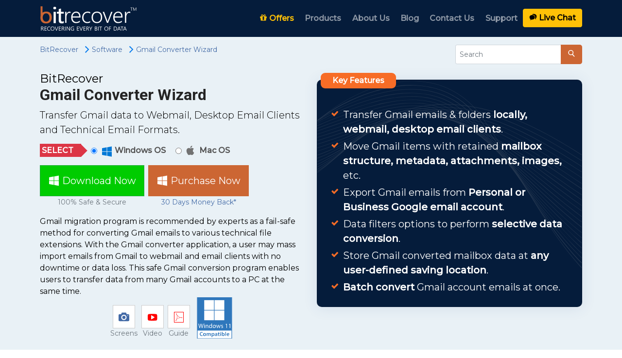

--- FILE ---
content_type: text/html; charset=UTF-8
request_url: https://www.bitrecover.com/gmail/converter/
body_size: 20715
content:
<!DOCTYPE html>
<html lang="en">
<head>
<meta http-equiv="content-type" content="text/html; charset=UTF-8">
<meta charset="utf-8">
<meta name="viewport" content="width=device-width,initial-scale=1, shrink-to-fit=no">
<title>Gmail Converter to Convert Gmail Emails in Various Formats</title>
<meta content="Gmail Converter Wizard is the best professional application to convert Gmail emails to multiple file extensions including mailbox properties." name="description" />
<meta content="gmail converter" name="keywords" />
<meta name="robots" content="index, follow" />
<link rel="canonical" href="https://www.bitrecover.com/gmail/converter/" />
<link rel="preconnect" href="https://fonts.googleapis.com">
<link rel="preconnect" href="https://fonts.gstatic.com" crossorigin>
<link rel="dns-prefetch" href="//www.google.com">
<link rel="dns-prefetch" href="//www.google-analytics.com">
<link rel="dns-prefetch" href="//www.googletagmanager.com">
<link rel="dns-prefetch" href="//i.ytimg.com">
<link rel="dns-prefetch" href="//cdn.ampproject.org/">
<link rel="preload" href="https://www.bitrecover.com/imgs/bitrecover-box.webp" as="image">
<meta name="mobile-web-app-capable" content="yes" />
<meta name="apple-mobile-web-app-capable" content="yes" />
<meta name="theme-color" content="#1e4679" />
<link rel="manifest" href="https://www.bitrecover.com/manifest.json" />
<link rel="icon" href="https://www.bitrecover.com/imgp/icons/favicon.png">
<link rel="apple-touch-icon" href="https://www.bitrecover.com/imgp/icons/favicon.png" />
<link href="https://www.bitrecover.com/favicon.ico" rel="shortcut icon" />
<script type="text/javascript"> if('serviceWorker' in navigator) { navigator.serviceWorker.register('https://www.bitrecover.com/sw.js'); }; </script>
<meta name="author" content="BitRecover" />
<meta name="copyright" content="BitRecover Software" />
<link href="https://fonts.googleapis.com/css2?family=Montserrat:ital,wght@0,300;0,400;0,500;1,300;1,400;1,500&family=Roboto:ital,wght@0,500;0,700;0,900;1,500;1,700&display=swap" rel="stylesheet">
<link rel="stylesheet" href="https://www.bitrecover.com/assets/css/bootstrap.min.css">
<link rel="stylesheet" href="https://www.bitrecover.com/assets/css/style.css">
<style>
.navbar-dark .navbar-nav .nav-link {
font-weight: 600;
padding: 1rem 0.7rem;
}
header a.btn{
border-radius: .25rem;
}
.card-feature-head {
position: relative;
top: -24px;
left: -24px;
overflow: visible;
background: #f76c26;
width: max-content;
border: 0px solid #051c3b;
padding: .25rem 1.5rem;
color: #fff;
border-radius: 9px;
/* margin-left: auto; */
/* margin-right: auto; */
}
.feature-box {
overflow: visible;
padding: 5px 15px;
border-radius: 10px;
box-shadow: 0 2px 29px 0 rgba(68, 88, 144, .12);
width: 100%;
}
.feature-box  ul.list-check li {
position: relative;
text-align: left;
margin: 5px 0px;
color: #fff;
}
.feature-box  ul.list-check li:before {
position: absolute;
height: 20px;
width: 20px;
content: "";
background: url('data:image/svg+xml,<svg xmlns="http://www.w3.org/2000/svg" width="50" height="50" viewBox="0 0 50 50"><path fill="rgb(247, 108, 38)" d="M20.5,42a2.368,2.368,0,0,1-1.759-.766l-14-14.423a2.584,2.584,0,0,1,0-3.626l3.988-4.109a2.4,2.4,0,0,1,3.518,0l8.249,8.5L38.755,8.76a2.4,2.4,0,0,1,3.518,0l3.988,4.109a2.584,2.584,0,0,1,0,3.626l-24,24.737A2.37,2.37,0,0,1,20.5,42Z"></path></svg>') no-repeat;
background-size: 16px 16px;
top: 5px;
margin-left: -25px;
}
.bg-pattern::before {
content: "";
position: absolute;
left: 0;
top: 0;
height: 100%;
width: 100%;
background-image: url(https://www.bitrecover.com/assets/img/elements/white-pattern.svg);
background-size: cover;
background-position: 50%;
}
.bg-topbar {
background-color: #051c3b !important;
}
</style>
<!-- Google Tag Manager -->
<script>(function(w,d,s,l,i){w[l]=w[l]||[];w[l].push({'gtm.start':
new Date().getTime(),event:'gtm.js'});var f=d.getElementsByTagName(s)[0],
j=d.createElement(s),dl=l!='dataLayer'?'&l='+l:'';j.async=true;j.src=
'https://www.googletagmanager.com/gtm.js?id='+i+dl;f.parentNode.insertBefore(j,f);
})(window,document,'script','dataLayer','GTM-W8ZRTPB5');</script>
<!-- End Google Tag Manager -->
</head>
<body>
	<!-- Google Tag Manager (noscript) -->
<noscript><iframe src="https://www.googletagmanager.com/ns.html?id=GTM-W8ZRTPB5"
height="0" width="0" style="display:none;visibility:hidden"></iframe></noscript>
<!-- End Google Tag Manager (noscript) -->
<header class="bg-topbar">
<nav class="navbar navbar-expand-lg navbar-dark">
<div class="container"> <a class="navbar-brand" href="https://www.bitrecover.com/" target="_blank"><img src="https://www.bitrecover.com/assets/img/logo-w.png" alt="BitRecover Logo" class="img-fluid" width="200px" height="50px"></a>
<button class="navbar-toggler" type="button" data-bs-toggle="collapse" data-bs-target="#navbarSupportedContent" aria-controls="navbarSupportedContent" aria-expanded="false" aria-label="Toggle navigation"> <span class="navbar-toggler-icon"></span> </button>
<div id="navbarSupportedContent" class="navbar-collapse collapse">
<ul class="navbar-nav ms-auto">
<li class="nav-item"> <a class="nav-link" href="https://www.bitrecover.com/offers/" target="_blank">
<svg width="16" height="16">
<use xlink:href="#icon-offer" fill="#FFC107" />
</svg>
<span class="text-warning">Offers</span></a> </li>
<li class="nav-item"> <a class="nav-link" href="https://www.bitrecover.com/products.html" target="_blank">Products</a> </li>
<li class="nav-item"> <a class="nav-link" href="https://www.bitrecover.com/about-us.html" target="_blank">About Us</a> </li>
<li class="nav-item"> <a class="nav-link" href="https://www.bitrecover.com/blog/" target="_blank">Blog</a> </li>
<li class="nav-item"> <a class="nav-link" href="https://www.bitrecover.com/contact-us.html" target="_blank">Contact Us</a> </li>
<li class="nav-item"> <a class="nav-link" href="https://www.bitrecover.com/support.html" target="_blank">Support</a> </li>
<li class="nav-item"><a href="https://www.bitrecover.com/live-chat/" rel="nofollow" class="btn btn-warning btn-md-block" style="margin-top: 8px;" target="_blank">
<svg width="16" height="16">
<use xlink:href="#icon-chat" fill="#000" />
</svg>
<strong>Live Chat</strong></a></li>
</ul>
</div>
</div>
</nav>
</header>
<div class="bg-primary-light border-bottom bg-ofc bg-md-hide">
<div class="container">
<div class="row">
<div class="col-lg-3 order-lg-2">
<form action="https://www.bitrecover.com/search.html" method="get" class="py-3">
<div class="input-group input-group-sm mb-0">
<input type="text" class="form-control" name="q" placeholder="Search">
<div class="input-group-append">
<button class="btn btn-search-submit" type="submit" aria-label="search">
<svg width="16" height="16">
<use xlink:href="#icon-search" fill="#fff" />
</svg>
</button>
</div>
</div>
</form>
</div>
<div class="col-lg-9 order-lg-1 pt-3 pb-4">
<ol class="breadcrumb small" itemscope itemtype="https://schema.org/BreadcrumbList">
<li class="breadcrumb-item" itemprop="itemListElement" itemscope
itemtype="https://schema.org/ListItem"> <a itemprop="item" href="https://www.bitrecover.com/"> <span itemprop="name">BitRecover</span></a>
<meta itemprop="position" content="1" />
</li>
<li class="breadcrumb-item" itemprop="itemListElement" itemscope
itemtype="https://schema.org/ListItem"> <a itemprop="item" href="https://www.bitrecover.com/products.html"> <span itemprop="name">Software</span></a>
<meta itemprop="position" content="2" />
</li>
<li class="breadcrumb-item" itemprop="itemListElement" itemscope
itemtype="https://schema.org/ListItem"> <a itemprop="item" href="https://www.bitrecover.com/gmail/converter/"> <span itemprop="name">Gmail Converter Wizard</span></a>
<meta itemprop="position" content="3" />
</li>
</ol>
</div>
</div>
<div class="row">
<div class="col-lg-6 pb-4">
<h1 class="h4">BitRecover <br />
<span class="h2 font-weight-boldh" style="color:#242424;">Gmail Converter Wizard</span></h1>
<p class="lead">Transfer Gmail data to Webmail, Desktop Email Clients and Technical Email Formats.</p>

<form autocomplete="off" class="mb-3">
<span class="font-weight-bold p-1 pe-3 me-3 bg-danger text-white bg-right-arrow position-relative">SELECT</span>
<label class="me-3 text-pointer font-weight-bold">
<input type="radio" checked name="choose-os" value="os-win" class="radio-os"><span class="ps-2"><svg width="24" height="24"><use xlink:href="#icon-windows" fill="#0078d6" /></svg></span> Windows OS</label>
<label class="text-pointer font-weight-bold">
<input type="radio" name="choose-os" value="os-mac" class="radio-os"><span class="ps-2"><svg width="24" height="24"><use xlink:href="#icon-apple" fill="#727272" /></svg></span> Mac OS</label>
</form>
<div class="os-win">
<div class="d-lg-flex">
<p class="text-center me-2"><a href="https://www.bitrecover.com/dl/bitrecover-gmail-backup-wizard.exe" rel="nofollow" class="btn btn-green btn-lg btn-md-block p-3"><svg width="24" height="24"><use xlink:href="#icon-windows" fill="#fff" /></svg> Download Now</a> <br>
<small class="mb-3 text-muted">100% Safe &amp; Secure</small> </p>
<p class="text-center me-2"> <a href="https://www.bitrecover.com/backup/gmail/buy.html" rel="nofollow" target="_blank" class="btn btn-orange btn-lg btn-md-block text-white p-3"><svg width="24" height="24"><use xlink:href="#icon-windows" fill="#fff" /></svg> Purchase Now</a><br>
<small class="mb-3 text-muted"><a href="https://www.bitrecover.com/refund-policy.html" rel="nofollow" target="_blank">30 Days Money Back*</a></small></p>
</div>
</div>
<div class="os-mac" style="display: none;">
<div class="d-lg-flex">
<p class="text-center me-2"><a href="https://www.bitrecover.com/dl/mac/bitrecover-gmail-backup.dmg" rel="nofollow noreferrer" class="btn btn-green btn-lg btn-md-block p-3"><svg width="24" height="24"><use xlink:href="#icon-apple" fill="#fff" /></svg> Download Now</a> <br>
<small class="mb-3 text-muted">100% Safe &amp; Secure</small> </p>
<p class="text-center me-2"> <a href="https://www.bitrecover.com/buy/mac/gmail-backup.html" rel="nofollow noreferrer" target="_blank" class="btn btn-orange btn-lg btn-md-block text-white p-3"><svg width="24" height="24"><use xlink:href="#icon-apple" fill="#fff" /></svg> Purchase Now</a><br>
<small class="mb-3 text-muted"><a href="https://www.bitrecover.com/refund-policy.html" rel="nofollow" target="_blank">30 Days Money Back*</a></small></p>
</div>
</div>


<div>
<p class="mb-0">Gmail migration program is recommended by experts as a fail-safe method for converting Gmail emails to various technical file extensions. With the Gmail converter application, a user may mass import emails from Gmail to webmail and email clients with no downtime or data loss. This safe Gmail conversion program enables users to transfer data from many Gmail accounts to a PC at the same time.</p>
</div>
<div class="d-flex flex-wrap text-center product-vs justify-content-center no-gutters">
<div class="px-1 py-3"> <a href="#" data-bs-toggle="modal" data-bs-target="#mScreen" class="bg-white" aria-label="screen">
<svg width="24" height="24">
<use xlink:href="#icon-camera" fill="#436AA6" />
</svg>
</a>
<p class="small text-muted">Screens</p>
</div>
<div class="px-1 py-3"> <a href="#mvideo" class="bg-white scroll" aria-label="video">
<svg width="24" height="24">
<use xlink:href="#icon-video" fill="#f00" />
</svg>
</a>
<p class="small text-muted">Video</p>
</div>
<div class="px-1 py-3"> <a href="https://www.bitrecover.com/backup/gmail/guide.html" target="_blank" rel="nofollow noreferrer" class="bg-white" aria-label="video">
<svg width="24" height="24">
<use xlink:href="#icon-pdf" fill="#f00" />
</svg>
</a>
<p class="small text-muted">Guide</p>
</div>
<div class="px-1">
<p class="text-center"><span><img src="https://www.bitrecover.com/svg/windows-compatible.svg" alt="Windows 11" width="85" height="85"></span></p>
</div>
</div>
</div>
<div class="col-lg-6 pt-3 pb-4">
<div class="card bg-topbar feature-box bg-pattern">
<div class="card-body py-1">
<p class="card card-feature-head fw-bold mb-0">Key Features</p> 
<ul class="list-check text-white position-relative fs-5">
<li>Transfer Gmail emails &amp; folders <strong>locally, webmail, desktop email clients</strong>.</li>
<li>Move Gmail items with retained <strong>mailbox structure, metadata, attachments, images, </strong> etc.</li>
<li>Export Gmail emails from <strong>Personal or Business Google email account</strong>.</li>
<li>Data filters options to perform <strong>selective data conversion</strong>.</li>
<li>Store Gmail converted mailbox data at <strong>any user-defined saving location</strong>.</li>
<li><strong>Batch convert</strong> Gmail account emails at once.</li>
</ul>
</div></div></div>
</div>
</div>
</div>
<nav class="navbar navbar-top navbar-expand-lg navbar-light bg-primary visible-md position-static" id="myScroll">
<div class="container">
<ul class="navbar-nav mx-auto">
<li class="nav-item"> <a class="nav-link scroll" href="#sfeatures">
<svg width="20" height="20">
<use xlink:href="#icon-star" fill="#fff" />
</svg>
Features</a> </li>
<li class="nav-item"> <a class="nav-link scroll" href="#specifications">
<svg width="20" height="20">
<use xlink:href="#icon-spec" fill="#fff" />
</svg>
Specifications</a> </li>
<li class="nav-item"> <a class="nav-link" href="#mScreen" data-bs-toggle="modal" data-bs-target="#mScreen" >
<svg width="20" height="20">
<use xlink:href="#icon-camera" fill="#fff" />
</svg>
Screenshots</a> </li>
<li class="nav-item"> <a class="nav-link scroll" href="#mvideo">
<svg width="20" height="20">
<use xlink:href="#icon-video" fill="#fff" />
</svg>
Video</a> </li>
<li class="nav-item"> <a class="nav-link scroll" href="#faqs">
<svg width="20" height="20">
<use xlink:href="#icon-faq" fill="#fff" />
</svg>
FAQs</a> </li>
<li class="nav-item"> <a class="nav-link scroll" href="#reviews">
<svg width="20" height="20">
<use xlink:href="#icon-reviews" fill="#fff" />
</svg>
Reviews</a> </li>
<li class="nav-item"> <a href="https://www.bitrecover.com/dl/bitrecover-gmail-backup-wizard.exe" rel="nofollow" class="btn btn-green p-3 mt-1">
<svg width="20" height="20">
<use xlink:href="#icon-download" fill="#fff" />
</svg>
Download</a> </li>
<li class="nav-item"> <a href="https://www.bitrecover.com/backup/gmail/buy.html" rel="nofollow" target="_blank" class="btn btn-orange text-white p-3 mt-1">
<svg width="20" height="20">
<use xlink:href="#icon-buy" fill="#fff" />
</svg>
Buy Online</a> </li>
</ul>
</div>
</nav>
<div class="container py-5" id="mvideo">
<div class="row align-items-center">
<div class="col-lg-6 order-lg-1">
<div class="ratio ratio-16x9" style="border-radius: 30px;">
<iframe width="560" height="315" src="https://www.youtube.com/embed/geUbcSr8Ajc?si=LBN3XG4AThJmHEYD" title="YouTube video player" allow="accelerometer; autoplay; clipboard-write; encrypted-media; gyroscope; picture-in-picture; web-share" referrerpolicy="strict-origin-when-cross-origin" allowfullscreen></iframe>
</div>
</div>
<div class="col-lg-6 order-lg-0 text-center text-lg-start">
<h2 class="h2 font-weight-bold title-lg-left pt-5 pt-lg-0">How to Use Gmail Converter Tool?</h2>
<p class="py-2"></p> 
<ol class="text-start">
<li>Download the <strong>Gmail Converter Software</strong> run it.</li>
<li> Next, enter <strong>Gmail email address</strong> &amp; <strong>Login</strong>.</li>
<li>Enter <strong>Gmail Password</strong> &amp; <strong>Give required permissions</strong>.</li>
<li><strong>Check</strong> the required Gmail folders you want to convert.</li>
<li> Choose the <strong>Saving Option</strong> in which you want to convert.</li>
<li>Finally, <strong>Hit Convert button</strong> to start.</li>
</ol>
</div>
</div>
</div>
<section>
<div class="container py-4 my-lg-5 section center">
<h2 class="text-center font-weight-boldh">Why All-in-One BitRecover Gmail Converter Tool ?</h2>
<p class="text-center">BitRecover Gmail migrator solution has been helping individuals, enterprises take that leap of faith and make transition to other cloud-based email services, email clients and email formats. We have in-depth expertise in converting Gmail emails with attachments to computer and also to your favorite webmail. Be it transferring emails from your personal Gmail account or business account, you can rely on our Gmail converter tool. This Gmail conversion software will be your trusted partner for making a smooth and uninterrupted transfer of Gmail emails to numerous file formats, webmail and email client applications.</p>
</div>
<div class="container">
<div class="row border-bottom pt-3">
<div class="col-md-2 align-self-center">
<p class="lead font-weight-boldh mb-0 text-center text-lg-left">File Formats </p>
</div>
<div class="col-lg-8 text-center">
<div class="row">
<div class="col-6 col-md-2 pb-3">
<p class="mb-0"><img src="../../imgs/eml-converter/pst.png" alt="PST" width="60" height="60"></p>
<p><a href="https://www.bitrecover.com/blog/export-gmail-to-pst/">PST</a></p>
</div>
<div class="col-6 col-md-2 pb-3">
<p class="mb-0"><img src="../../imgs/eml-converter/mbox.png" alt="MBOX" width="60" height="60"></p>
<p>MBOX</p>
</div>
<div class="col-6 col-md-2 pb-3">
<p class="mb-0"><img src="../../imgs/eml-converter/eml.png" alt="EML" width="60" height="60"></p>
<p><a href="https://www.bitrecover.com/blog/export-gmail-emails-to-eml/">EML</a></p>
</div>
<div class="col-6 col-md-2 pb-3">
<p class="mb-0"><img src="../../imgs/eml-converter/msg.png" alt="MSG" width="60" height="60"></p>
<p>MSG</p>
</div>
<div class="col-6 col-md-2 pb-3">
<p class="mb-0"><img src="../../imgs/eml-converter/doc.png" alt="DOC" width="60" height="60"></p>
<p><a href="https://www.bitrecover.com/blog/convert-gmail-to-word-document/">DOC</a></p>
</div>
<div class="col-6 col-md-2 pb-3">
<p class="mb-0"><img src="../../imgs/eml-converter/pdf.png" alt="PDF" width="60" height="60"></p>
<p><a href="https://www.bitrecover.com/blog/convert-gmail-to-pdf-adobe/">PDF</a></p>
</div>
</div>
</div>
<div class="col-md-2 text-center text-lg-center align-self-center py-3"> <a href="https://www.bitrecover.com/export-options/" target="_blank"  class="btn btn-danger"> List All </a> </div>
</div>
<div class="row border-bottom pt-3">
<div class="col-md-2 align-self-center">
<p class="lead font-weight-boldh mb-0 text-center text-lg-left"> Desktop Clients </p>
</div>
<div class="col-lg-8 text-center">
<div class="row">
<div class="col-6 col-md-2 pb-3">
<p class="mb-0"><img src="../../imgs/eml-converter/windows-mail.png" alt="Windows Live Mail" width="60" height="60"></p>
<p><a href="https://www.bitrecover.com/blog/gmail-to-windows-live-mail/">Windows Mail</a></p>
</div>
<div class="col-6 col-md-2 pb-3">
<p class="mb-0"><img src="../../imgs/eml-converter/em-client.png" alt="eM Client" width="60" height="60"></p>
<p>eM Client</p>
</div>
<div class="col-6 col-md-2 pb-3">
<p class="mb-0"><img src="../../imgs/eml-converter/thunderbird.png" alt="Mozilla Thunderbird" width="60" height="60"></p>
<p>Thunderbird</p>
</div>
<div class="col-6 col-md-2 pb-3">
<p class="mb-0"><img src="../../imgs/eml-converter/zimbra.png" alt="Zimbra" width="60" height="60"></p>
<p>Zimbra</p>
</div>
<div class="col-6 col-md-2 pb-3">
<p class="mb-0"><img src="../../imgs/eml-converter/lotus-note.png" alt="lotus-note" width="60" height="60"></p>
<p>Lotus Notes</p>
</div>
<div class="col-6 col-md-2 pb-3">
<p class="mb-0"><img src="../../imgs/eml-converter/entourage.png" alt="Entourage" width="60" height="60"></p>
<p>Entourage</p>
</div>
</div>
</div>
<div class="col-md-2 text-center text-lg-center align-self-center py-3"> <a href="https://www.bitrecover.com/export-options/" target="_blank" class="btn btn-danger"> List All </a> </div>
</div>
<div class="row border-bottom pt-3">
<div class="col-md-2 align-self-center">
<p class="lead font-weight-boldh mb-0 text-center text-lg-left"> Cloud Services </p>
</div>
<div class="col-lg-8 text-center">
<div class="row">
<div class="col-6 col-md-2 pb-3">
<p class="mb-0"><img src="../../imgs/eml-converter/zoho-mail.png" alt="Zoho Mail" width="60" height="60"></p>
<p>Zoho Mail</p>
</div>
<div class="col-6 col-md-2 pb-3">
<p class="mb-0"><img src="../../imgs/eml-converter/gmail.png" alt="Gmail" width="60" height="60"></p>
<p>Gmail</p>
</div>
<div class="col-6 col-md-2 pb-3">
<p class="mb-0"><img src="../../imgs/eml-converter/office-365.png" alt="Office 365" width="60" height="60"></p>
<p>Office 365</p>
</div>
<div class="col-6 col-md-2 pb-3">
<p class="mb-0"><img src="../../imgs/eml-converter/outlook.png" alt="Outlook.com" width="60" height="60"></p>
<p>Outlook.com</p>
</div>
<div class="col-6 col-md-2 pb-3">
<p class="mb-0"><img src="../../imgs/eml-converter/yahoo-mail.png" alt="Yahoo Mail" width="60" height="60"></p>
<p>Yahoo Mail</p>
</div>
<div class="col-6 col-md-2 pb-3">
<p class="mb-0"><img src="../../imgs/eml-converter/gsuite.png" alt="G Suite" width="60" height="60"></p>
<p>G Suite</p>
</div>
</div>
</div>
<div class="col-md-2 text-center text-lg-center align-self-center py-3"> <a href="https://www.bitrecover.com/export-options/" target="_blank" class="btn btn-danger"> List All </a> </div>
</div>
</div>
<div class="container-fluid">
<div class="row no-gutters">
<div class="col-lg-6 p-5 bg-grey-light">
<p class="h3 font-weight-boldh text-uppercase">Users expectation</p>
<div class="px-3 pe-5 bg-white mb-2 mb-lg-3 box-count box-count-1" style="border-left:3px solid #cc6633; ">
<p class="mb-0 pt-2 pb-2 font-weight-boldh">Simple Graphical Users Interface (GUI).</p>
</div>
<div class="px-3 pe-5 bg-white mb-2 mb-lg-3 box-count box-count-2" style="border-left:3px solid #cc6633; ">
<p class="mb-0 pt-2 pb-2 font-weight-boldh">Convert single as well as multiple Gmail emails. </p>
</div>
<div class="px-3 pe-5 bg-white mb-2 mb-lg-3 box-count box-count-3" style="border-left:3px solid #cc6633; ">
<p class="mb-0 pt-2 pb-2 font-weight-boldh">30 days money-back guarantee according to the policy.</p>
</div>
<div class="px-3 pe-5 bg-white mb-2 mb-lg-3 box-count box-count-4" style="border-left:3px solid #cc6633; ">
<p class="mb-0 pt-2 pb-2 font-weight-boldh">Selective Gmail data migration.</p>
</div>
<div class="px-3 pe-5 bg-white mb-2 mb-lg-3 box-count box-count-5" style="border-left:3px solid #cc6633; ">
<p class="mb-0 pt-2 pb-2 font-weight-boldh">Swift conversion speed with 100% accuracy.</p>
</div>
<div class="px-3 pe-5 bg-white mb-2 mb-lg-3 box-count box-count-6" style="border-left:3px solid #cc6633; ">
<p class="mb-0 pt-2 pb-2 font-weight-boldh">Creates a log report of converted data.</p>
</div>
<div class="px-3 pe-5 bg-white mb-2 mb-lg-3 box-count box-count-7" style="border-left:3px solid #cc6633; ">
<p class="mb-0 pt-2 pb-2 font-weight-boldh">Preview live conversion progressive report.</p>
</div>
</div>
<div class="col-lg-6 p-5 bg-blue">
<p class="h4 font-weight-boldh text-uppercase text-white">What Gmail Converter Provides</p>
<div class="px-3 pe-5 bg-white mb-2 mb-lg-3 box-count box-count-1" style="border-left:3px solid #cc6633; ">
<p class="mb-0 pt-2 pb-2 font-weight-boldh">Batch Mode feature for mass Gmail conversion.</p>
</div>
<div class="px-3 pe-5 bg-white mb-2 mb-lg-3 box-count box-count-2" style="border-left:3px solid #cc6633; ">
<p class="mb-0 pt-2 pb-2 font-weight-boldh">Several saving options for converting Gmail emails.</p>
</div>
<div class="px-3 pe-5 bg-white mb-2 mb-lg-3 box-count box-count-3" style="border-left:3px solid #cc6633; ">
<p class="mb-0 pt-2 pb-2 font-weight-boldh"><a href="https://www.bitrecover.com/blog/export-gmail-emails-with-attachments/" target="_blank">Export Gmail emails with attachments</a>.</p>
</div>
<div class="px-3 pe-5 bg-white mb-2 mb-lg-3 box-count box-count-4" style="border-left:3px solid #cc6633; ">
<p class="mb-0 pt-2 pb-2 font-weight-boldh">Migrate Selective Gmail messages using data filters.</p>
</div>
<div class="px-3 pe-5 bg-white mb-2 mb-lg-3 box-count box-count-5" style="border-left:3px solid #cc6633; ">
<p class="mb-0 pt-2 pb-2 font-weight-boldh">Browse destination path for storing the output.</p>
</div>
<div class="px-3 pe-5 bg-white mb-2 mb-lg-3 box-count box-count-6" style="border-left:3px solid #cc6633; ">
<p class="mb-0 pt-2 pb-2 font-weight-boldh">Standalone Gmail Migrator application.</p>
</div>
<div class="px-3 pe-5 bg-white mb-2 mb-lg-3 box-count box-count-7" style="border-left:3px solid #cc6633; ">
<p class="mb-0 pt-2 pb-2 font-weight-boldh">Multiple file naming conversion options for resultant files.</p>
</div>
</div>
</div>
</div>
<div class="border-bottom border-top container-white">
<div class="container py-5" id="sfeatures">
<h3 class="text-center font-weight-boldh pb-5" style="line-height: 44px;">Key Features of Gmail Migrator Tool<br>
<span class="h6 text-center">Read the Gmail conversion software functionality to transfer Gmail emails and attachments.</span></h3>
<div class="row">
<div class="col-lg-6 pb-5">
<div class="row">
<div class="col-md-3 ">
<p class="text-center"><img src="../../imgs/gmail-converter/cloud-to-disk.png" alt="Convert Gmail Email" width="100" height="100"></p>
</div>
<div class="col-md-9 text-md-left">
<h3 class="h6 font-weight-bold mb-2 ">Transfer Gmail Data in Multiple Extensions</h3>
<p class="text-justify">The Gmail converter tool is a multifaceted tool which helps a lot to professionals who intends to read their Gmail data in email file extensions and documents formats. It gives the functionality to move Gmail emails with attachments to different file extensions. </p>
</div>
</div>
</div>
<div class="col-lg-6 pb-5">
<div class="row">
<div class="col-md-3 ">
<p class="text-center"><img src="../../imgs/gmail-converter/email-client.png" alt="Import Gmail to Desktop Email Clients" width="100" height="100"></p>
</div>
<div class="col-md-9  text-md-left">
<h3 class="h6 font-weight-bold mb-2 ">Import Gmail to Desktop Email Clients</h3>
<p class="text-justify">Besides converting Gmail messages to local file formats, the Gmail migrator application is also proficient to transfer Gmail data to various email clients as well. It facilitates to bulk import Gmail mailbox data to multiple desktop email clients.</p>
</div>
</div>
</div>
</div>
<div class="row">
<div class="col-lg-6 pb-5">
<div class="row">
<div class="col-md-3 ">
<p class="text-center"><img src="../../imgs/gmail-converter/cloud-to-cloud.png" alt="Move Gmail Folders" width="100" height="100"></p>
</div>
<div class="col-md-9 text-md-left">
<h3 class="h6 font-weight-bold mb-2 ">Move Gmail Folder(s) to Another Cloud</h3>
<p class="text-justify">If you have keen interest in transitioning your Gmail account to some other cloud application then use the Gmail conversion utility. It provides the capability to the users to transfer Gmail to cloud-based email applications. The software do not imposes any restriction in converting Gmail folders to webmail services.</p>
</div>
</div>
</div>
<div class="col-lg-6 pb-5">
<div class="row">
<div class="col-md-3 ">
<p class="text-center"><img src="../../imgs/gmail-converter/bulk.png" alt="Convert Gmail Email Accounts in Bulk" width="100" height="100"></p>
</div>
<div class="col-md-9 text-md-left">
<h4 class="h6 font-weight-bold mb-2 ">Convert Gmail Email Accounts in Bulk</h4>
<p class="text-justify">The BitRecover is particularly more beneficial in a situation wherein the user has multiple Gmail accounts. The batch mode functionality provided by Gmail converter tool will let a user to download Gmail emails from multiple email accounts. The tool will ask you to fulfil the basic pre-requisites to do bulk Gmail conversion that is your multiple email IDs and their passwords. </p>
</div>
</div>
</div>
</div>
<div class="row">
<div class="col-lg-6 pb-5">
<div class="row">
<div class="col-md-3 ">
<p class="text-center"><img src="../../imgs/gmail-converter/data-filters.png" alt="Data Filters" width="100" height="100"></p>
</div>
<div class="col-md-9  text-md-left">
<h4 class="h6 font-weight-bold mb-2 ">Customize Gmail Conversion with Data Filters</h4>
<p class="text-justify">If a user wishes to exclude the unwanted email items while exporting Gmail emails then this feature comes into play. The BitRecover Gmail conversion software has the extraordinary feature to exclude the unnecessary emails by choosing a particular date range which further helps to convert desired emails. Moreover, there are other data filter options like From, To, Subject which can be used as per specific need.</p>
</div>
</div>
</div>
<div class="col-lg-6 pb-5">
<div class="row">
<div class="col-md-3 ">
<p class="text-center"><img src="../../imgs/gmail-converter/preview.png" alt="Preview Emails" width="100" height="100"></p>
</div>
<div class="col-md-9 text-md-left">
<h4 class="h6 font-weight-bold mb-2 ">Preview Gmail Mailbox Folder Structure</h4>
<p>Before you begin the process to transfer Gmail emails, you can take a complete preview of all mailboxes along with the message count. This helps to accurately perform the task to convert emails from Gmail account. Users can view all Gmail folders in software panel and select only desired folder to convert. Suppose, if you want to convert only “All Mai” folder then select only “All Mail” folder and proceed.</p>
</div>
</div>
</div>
</div>
<div class="row">
<div class="col-lg-6 pb-5">
<div class="row">
<div class="col-md-3 ">
<p class="text-center"><img src="../../imgs/gmail-converter/email-components.png" alt="Maintains Metadata" width="100px" height="100px"></p>
</div>
<div class="col-md-9 text-md-left">
<h4 class="h6 font-weight-bold mb-2 ">Maintains Metadata during Gmail Migration</h4>
<p class="text-justify">This Gmail Migrator preserves the complete folder structure during the conversion of Gmail emails such as Inbox, Starred, Sent Mail, Drafts, Trash/Test, Urgent, Chats, Spam, All Mail, and other specific folders. You can transfer Gmail emails inclusive of all email elements like Meta properties, formatting, structure, email attributes and components, sender information, receiver information, date, time, hyperlinks, cc, bcc, attachments etc.</p>
</div>
</div>
</div>
<div class="col-lg-6 pb-5">
<div class="row">
<div class="col-md-3 ">
<p class="text-center"><img src="../../imgs/gmail-converter/any-saving-path.png" alt="Any Saving Location" width="100" height="100"></p>
</div>
<div class="col-md-9 text-md-left">
<h4 class="h6 font-weight-bold mb-2 ">Freedom to Save Output at any Path</h4>
<p>Once you have accomplished to convert Gmail email messages to respective format thereafter, you can save the resultant data at a desired location on your computer. The Gmail migrator provides this facility for storing the output at any specific place on PC. You can browse or choose the respective folder for the output. By default, the software saves the output at the desktop location. However, if you wish to move to it some other location, then it is completely upto you.</p>
</div>
</div>
</div>
</div>
<div class="row">
<div class="col-lg-6 pb-5">
<div class="row">
<div class="col-md-3 ">
<p class="text-center"><img src="../../imgs/gmail-converter/independent.png" alt="Standalone Tool" width="100px" height="100px"></p>
</div>
<div class="col-md-9 text-md-left">
<h5 class="h6 font-weight-bold mb-2 ">Smooth and Independent Gmail Migrator</h5>
<p class="text-justify">We understand that converting Gmail emails with an automated software can have a huge impact on an individual. Various Gmail converter tools available in the marketplace requires the need to install some plug-ins or external app. However, that’s not the case with the BitRecover Gmail export software. It is a standalone application that only requires the login credentials of Gmail account and rest of the process is automated. We ensure you that you will enjoy a hassle-free migration of Gmail database with our software.</p>
</div>
</div>
</div>
<div class="col-lg-6 pb-5">
<div class="row">
<div class="col-md-3 ">
<p class="text-center"><img src="../../imgs/gmail-converter/accurate-conversion.png" alt="Safe Tool" width="100" height="100"></p>
</div>
<div class="col-md-9 text-md-left">
<h5 class="h6 font-weight-bold mb-2 ">Well-defined Gmail Conversion Processes</h5>
<p> We have implemented thousands of successful migration of Gmail emails and attachments to multiple email platforms. Our well-defined processes from downloading the Gmail converter tool, to converting Gmail mailboxes and 24*7 free technical support will enable a user to encounter a seamless Gmail migration experience. Altogether, while Gmail exporting task is in the process, there will be no downtimes whatsoever. Also, get the license keys activated if you want to perform a bulk scale conversion of Gmail data.</p>
</div>
</div>
</div>
</div>
<div class="row">
<div class="col-lg-6 pb-5">
<div class="row">
<div class="col-md-3 ">
<p class="text-center"><img src="../../imgs/gmail-converter/naming-convention.png" alt="File Names" width="100px" height="100px"></p>
</div>
<div class="col-md-9 text-md-left">
<h5 class="h6 font-weight-bold mb-2 ">Store Output with Descriptive File Names</h5>
<p class="text-justify">The Gmail converter grants users to arrange the output Gmail converted messages to numerous file names. It offers some descriptive file name options such as Subject + Date (dd-mm-yyyy), From + Subject + Date (yyyy-mm-dd), From + Subject + Date (dd-mm-yyyy), Date (dd-mm-yyyy) + From + Subject, Date (yyyy-mm-dd hh:mm:ss) From + Subject, Date (yyyy-mm-dd-hhmm), From + Date (yyyy-mm-dd-hhmm), Date (mm-dd-yyyy) + Subject + From, Date (yyyy-mm-dd) + From + Subject, Auto Increment, etc. It helps to save the output files in a systematic manner.</p>
</div>
</div>
</div>
<div class="col-lg-6 pb-5">
<div class="row">
<div class="col-md-3 ">
<p class="text-center"><img src="../../imgs/gmail-converter/windows-support.png" alt="Supports Windows" width="100" height="100"></p>
</div>
<div class="col-md-9 text-md-left">
<h5 class="h6 font-weight-bold mb-2 ">Supports Latest Windows and Mac OS </h5>
<p>Numerous users have a particular work domain and uses different Operating System as well. If you are someone who is eager to transfer Gmail emails to other email platforms and worrying to install the software on your PC then don’t fret. This application can be easily downloaded on any version of the latest Microsoft Windows Operating Systems such as Windows 11, Windows 10, Windows 8.1, Windows 8, Windows 7, Windows XP, Windows Vista, Windows Server 2019, Windows Server 2016, etc. Besides this, the tool has also a vast compatibility with Mac OS as well.</p>
</div>
</div>
</div>
</div>
</div>
</div>
<div class="bg-yellow-light py-5" id="specifications">
<div class="container">
<h5 class="text-center font-weight-boldh pb-5 h3">Gmail Conversion Software Free Download<br>
<span class="h5 lead text-center pb-5">Know Minimum System Specifications to Download &amp; Use the App with Ease</span></h5>
<div class="row">
<div class="col-lg-7  bordered">
<div class="row review-rating border-right">
<div class="col-md-4 d-none d-lg-block"> <img src="../../imgs/bitrecover-box.webp" alt="BitRecover Software Box" class="img-fluid" width="238" height="340"> </div>
<div class="col-md-8">
<div class="review--section">
<div class="h4 font-weight-bold mb-3">Software Download</div>
<a href="https://www.bitrecover.com/dl/bitrecover-gmail-backup-wizard.exe" rel="nofollow" class="btn btn-green btn-md-block p-2" aria-label="download">
<svg width="20" height="20">
<use xlink:href="#icon-download" fill="#fff" />
</svg>
Download Now</a>
<div class="row">
<div class="col-lg-6 mt-3"><span class="font-weight-bold">Size</span> 77.3 MB</div>
<div class="col-lg-6 mt-3"><span class="font-weight-bold">Version</span> 8.6</div>
</div>
<div class="pt-3 small"><em><span class="text-danger">Take a Trial</span> - Download the tool to evaluate by converting 25 emails from each Gmail folder.</em></div>
</div>
</div>
</div>
</div>
<div class="col-lg-5  bordered">
<div class="row">
<div class="col-md-6 align-self-center">
<div class="rating-section">
<div class="rating-number">4.7</div>
<div class="start-review">
<svg width="20" height="20">
<use xlink:href="#icon-star" fill="#ffc107" />
</svg>
<svg width="20" height="20">
<use xlink:href="#icon-star" fill="#ffc107" />
</svg>
<svg width="20" height="20">
<use xlink:href="#icon-star" fill="#ffc107" />
</svg>
<svg width="20" height="20">
<use xlink:href="#icon-star" fill="#ffc107" />
</svg>
<svg width="20" height="20">
<use xlink:href="#icon-star" fill="#ffc107" />
</svg>
</div>
<div class="count-number">1672 Ratings</div>
</div>
</div>
</div>
</div>
</div>
<div class="clearfix">&nbsp;</div>
<div class="row">
<div class="col-lg-10">
<div class="row border-bottom mb-5">
<div class="col-md-3">
<p class="lead font-weight-bold">Trial Limitations</p>
</div>
<div class="col-md-9">
<p>Free demo version of Gmail Converter Tool allows to export top 25 emails from every folder in desired file format including all the information. If you want to transfer Gmail data without any limitations then buy the license keys at affordable price.</p>
</div>
</div>
<div class="row border-bottom mb-5">
<div class="col-md-3">
<p class="lead font-weight-bold">System Specifications</p>
</div>
<div class="col-md-3">
<p><span class="font-weight-bold">Hard Disk Space</span><br>
200 MB of free hard disk space</p>
</div>
<div class="col-md-3">
<p><span class="font-weight-bold">RAM</span><br>
Minimum 2 GB is required</p>
</div>
<div class="col-md-3">
<p><span class="font-weight-bold">Processor</span><br>
Intel® Pentium 1 GHz processor (2.4 GHz is recommended)</p>
</div>
</div>
<div class="row border-bottom mb-5">
<div class="col-md-3">
<p class="lead font-weight-bold">Supported Editions<br>
</p>
</div>
<p><strong>Microsoft Windows</strong> – Windows OS 11 (64 bit), 10, 8, 7 (32 bit or 64 bit) & Windows Server 2022, 2019, 2016, 2012 R2, 2008.</p>
<p><strong>Mac OS</strong> – 15 Sequoia, 14 Sonoma, 13 Ventura, 12 Monterey, 11 Big Sur, 10.15 Catalina, 10.14 Mojave, 10.13 High Sierra, 10.12 Sierra, OS X 10.11 El Capitan, 10.10 Yosemite, 10.9 Mavericks, 10.8 Mountain Lion, etc.</p>
</div>
</div>
<div class="col-lg-2 text-center">
<div class="guides">
<ul class="text-center">
<li><a href="https://www.bitrecover.com/backup/gmail/guide.html" rel="nofollow" target="_blank">
<svg width="32" height="32">
<use xlink:href="#icon-pdf" fill="#dc3545" />
</svg>
<span>Software Guide</span></a></li>
<li><a href="https://www.bitrecover.com/install-uninstall-guide.pdf"  rel="nofollow" target="_blank">
<svg width="16" height="16">
<use xlink:href="#icon-pdf" fill="#dc3545" />
</svg>
<span>Installation/<br>
Uninstallation</span></a></li>
<li><a href="https://www.bitrecover.com/eula.html" rel="nofollow" target="_blank">
<svg width="16" height="16">
<use xlink:href="#icon-pdf" fill="#dc3545" />
</svg>
<span>EULA</span></a></li>
</ul>
</div>
</div>
</div>
</div>
</div>
<div class="container py-5" id="comparison">
<h5 class="text-center font-weight-boldh h3">Comparison of Trial &amp; Full Version</h5>
<p class="lead text-center pb-5">Feature Comparison of Gmail Converter for Windows - DEMO and Licensed Version </p>
<div class="row">
<div class="col-md-10 offset-md-1">
<div class="table-responsive table-responsive-small pb-5">
<table class="table table-bordered table-hover table-striped">
<thead>
<tr class="bg-primary text-light">
<th class="lead w-50">Features</th>
<th class="lead text-center">DEMO Version</th>
<th class="lead text-center">FULL Version</th>
</tr>
</thead>
<tbody>
<tr>
<td>Convert Gmail Folders</td>
<td class="text-center"><svg width="24" height="24">
<use xlink:href="#icon-check" fill="#28a745" />
</svg></td>
<td class="text-center"><svg width="24" height="24">
<use xlink:href="#icon-check" fill="#28a745" />
</svg></td>
</tr>
<tr>
<td>Multiple saving Options</td>
<td class="text-center"><svg width="24" height="24">
<use xlink:href="#icon-check" fill="#28a745" />
</svg></td>
<td class="text-center"><svg width="24" height="24">
<use xlink:href="#icon-check" fill="#28a745" />
</svg></td>
</tr>
<tr>
<td>File Naming Options</td>
<td class="text-center"><svg width="24" height="24">
<use xlink:href="#icon-check" fill="#28a745" />
</svg></td>
<td class="text-center"><svg width="24" height="24">
<use xlink:href="#icon-check" fill="#28a745" />
</svg></td>
</tr>
<tr>
<td>Windows 11 &amp; All Other Previous Windows Version Supported</td>
<td class="text-center"><svg width="24" height="24">
<use xlink:href="#icon-check" fill="#28a745" />
</svg></td>
<td class="text-center"><svg width="24" height="24">
<use xlink:href="#icon-check" fill="#28a745" />
</svg></td>
</tr>
<tr>
<td>Convert unlimited Gmail Data</td>
<td class="text-center text-red">First 25 Emails</td>
<td class="text-center text-green">All Items</td>
</tr>
<tr>
<td>24*7 Tech Support &amp; Secure 100% </td>
<td class="text-center"><svg width="24" height="24">
<use xlink:href="#icon-check" fill="#28a745" />
</svg></td>
<td class="text-center"><svg width="24" height="24">
<use xlink:href="#icon-check" fill="#28a745" />
</svg></td>
</tr>
<tr>
<td>Cost</td>
<td class="lead-24 text-center text-green"><span class="lead text-danger font-weight-bold">FREE</span></td>
<td class="lead-24 text-center text-red"><span class="lead text-danger font-weight-bold">$29</span></td>
</tr>
</tbody>
</table>
</div>
</div>
</div>
<div class="container py-5 border-top" id="faqs">
<h6 class="text-center font-weight-boldh h4">Frequently Asked Questions</h6>
<p class="lead text-center pb-5">Commonly Asked User's Questions and Answers</p>
<div class="row">
<div class="col-md-10 offset-md-1">
<div id="accordion" class="accordion-plus">
<div class="card"> <a class="card-link card-header" data-bs-toggle="collapse" data-bs-target="#f1" href="#f1">&#11088 How to convert Gmail to Outlook PST?</a>
<div id="f1" class="collapse show">
<div class="card-body">
<p>You can follow these simple steps to <a href="https://www.bitrecover.com/blog/export-gmail-to-pst/" target="_blank" class="text-link-black">transfer Gmail to Outlook</a>.</p>
<ol>
<li>Launch <strong>Gmail Converter Tool</strong> on Windows PC</li>
<li>Provide <strong>Gmail account details</strong> &amp; <strong>select Gmail folders</strong> </li>
<li>Choose <strong>PST as saving format</strong> </li>
<li>Press “<strong>Backup</strong>” button to start converting Gmail emails</li>
<li>Run <strong>MS Outlook</strong> and import converted PST file to Outlook</li>
</ol>
</div>
</div>
</div>
<div class="card"> <a class="collapsed card-link card-header" data-bs-toggle="collapse" data-bs-target="#f2" href="#f2">&#11088 Does the tool allows to convert Gmail emails on any version of Windows OS?</a>
<div id="f2" class="collapse">
<div class="card-body">
<p><strong>Yes</strong>, this software allows to migrate Gmail emails to any of the <a href="https://www.bitrecover.com/supported-platforms.html" target="_blank">supported platforms</a> on all latest Windows Operating Systems.</p>
</div>
</div>
</div>
<div class="card"> <a class="collapsed card-link card-header" data-bs-toggle="collapse" data-bs-target="#f3" href="#f3">&#11088 How can I import Gmail Mailboxes to my newly created MS Office 365 account?</a>
<div id="f3" class="collapse">
<div class="card-body">
<p>Read the steps to <a href="https://www.bitrecover.com/blog/gmail-to-office-365-migration-tool/" target="_blank">migrate Gmail mailboxes to Office 365</a>. </p>
<li> Run the software and give your account details</li>
<li> Choose email folders &amp; select <a href="https://www.bitrecover.com/office-365/converter/" target="_blank" class="text-link-black">Office 365</a> as saving format</li>
<li> Provide the credentials of Office 365 account</li>
<li> Click on “<strong>Backup</strong>” button to start the process.</li>
<li> Now login to your O365 account to check resultant data</li>
</div>
</div>
</div>
<div class="card"> <a class="collapsed card-link card-header" data-bs-toggle="collapse" data-bs-target="#f4" href="#f4">&#11088 Do the tool allows to migrate Gmail to Single Email Formats?</a>
<div id="f4" class="collapse">
<div class="card-body">
<p><strong>Yes</strong>, the tool allows to convert Gmail to multiple single email formats with multiple file naming options. Gmail <a href="https://www.bitrecover.com/email-converter/" target="_blank" class="text-link-black">Email Converter</a> is error-free program to change Gmail to MSG, EML, and EMLX single emails formats so users can easily convert Gmail to Apple Mail, Windows Live Mail, Windows 10 Mail, Windows 10 Mail, and Outlook single mails etc.</p>
</div>
</div>
</div>
<div class="card"> <a class="collapsed card-link card-header" data-bs-toggle="collapse" data-bs-target="#f5" href="#f5">&#11088 Can I convert Gmail to Text Document Formats?</a>
<div id="f5" class="collapse">
<div class="card-body">
<p><strong>Yes</strong>, software is capable to convert Gmail messages in multiple text document formats. You can choose according to need and choice.</p>
</div>
</div>
</div>
</div>
</div>
</div>
</div>
</div>
<div class="py-5 bg-ash" id="reviews">
<div class="container">
<h6 class="text-center font-weight-boldh pb-5 h4">Gmail Exporter Software – Client Reviews</h6>
<div class="row">
<div class="col-lg-12 align-self-center">
<div id="carousel-testimonials" class="carousel slide pb-5" data-bs-ride="carousel" data-interval="10000">
<div class="carousel-inner">
<div class="carousel-item active">
<div class="row">
<div class="col-sm-2 pl slider_bb_testiomal_img me-3"><img src="../../imgs/quote_lv1.png" alt="quote" style="vertical-align:top;" class="img-fluid img-ly" width="26" height="24"> <img src="../../imgs/client.png" width="102" height="102" class="me-3 img-thumbnail rounded-circle" alt="Client Testimonial"></div>
<div class="col-sm-9 slider_bb_testiomal_h">
<p>I was using Gmail account from past 3 years to manage emails and I required to convert Gmail to Adobe Documents format to take print out of all the mailboxes then I found this software through Google. It is really a great utility which helps to migrate unlimited Gmail messages to Adobe document format.</p>
<p class="text-right"><img src="../../imgs/quote_rv1.png" data-src="" alt="quote" class="img-fluid" width="26" height="24"></p>
<p class="testiomal_name">Millie Freya, Monaco</p>
</div>
</div>
</div>
<div class="carousel-item">
<div class="row">
<div class="col-sm-2 pl slider_bb_testiomal_img me-3"><img src="../../imgs/quote_lv1.png" data-src="" alt="quote" style="vertical-align:top;" class="img-fluid img-ly" width="26" height="24"> <img src="../../imgs/client.png" width="102" height="102px" class="me-3 img-thumbnail rounded-circle" alt="Client Testimonial"></div>
<div class="col-sm-9 slider_bb_testiomal_h">
<p>I tried to convert Gmail to other file formats by many tools but I didn't succeed & then I used the Bitrecover Tool that is very good and provided a complete Gmail file conversion solution from Gmail to multiple file formats.</p>
<p class="text-right"><img src="../../imgs/quote_rv1.png" data-src="" alt="quote" class="img-fluid" width="26" height="24"></p>
<p class="testiomal_name">Henry, USA</p>
</div>
</div>
</div>
<div class="carousel-item">
<div class="row">
<div class="col-sm-2 pl slider_bb_testiomal_img me-3"><img src="../../imgs/quote_lv1.png" data-src="" alt="quote" style="vertical-align:top;" class="img-fluid img-ly" width="26" height="24"> <img src="../../imgs/client.png" width="102" height="102px" class="me-3 img-thumbnail rounded-circle" alt="Client Testimonial"></div>
<div class="col-sm-9 slider_bb_testiomal_h">
<p>Gmail Migration Tool is an easy and perfect solution for Gmail conversion. It helps to properly convert Gmail to many file formats. I used it for Gmail data Conversion and I achieved complete conversion processing in few minutes. Thanks, Bitrecover to support me in giving the exact conversion solution without any trouble.</p>
<p class="text-right"><img src="../../imgs/quote_rv1.png" data-src="" alt="quote" class="img-fluid" width="26" height="24"></p>
<p class="testiomal_name">William, USA</p>
</div>
</div>
</div>
<div class="carousel-item">
<div class="row">
<div class="col-sm-2 pl slider_bb_testiomal_img me-3"><img src="../../imgs/quote_lv1.png" data-src="" alt="quote" style="vertical-align:top;" class="img-fluid img-ly" width="26" height="24"> <img src="../../imgs/client.png" width="102" height="102px" class="me-3 img-thumbnail rounded-circle" alt="Client Testimonial"></div>
<div class="col-sm-9 slider_bb_testiomal_h">
<p>One of the best important feature of this software is that it saves Gmail messages into multiple text document formats as DOC, HTML, MHT etc. as well as single emails formats i.e. MSG, EML, EMLX, etc. and also gives facility to save emails by using different file naming options..</p>
<p class="text-right"><img src="../../imgs/quote_rv1.png" data-src="" alt="quote" class="img-fluid" width="26" height="24"></p>
<p class="testiomal_name">Adelyte Adolf, USA</p>
</div>
</div>
</div>
</div>
<div class="mb-3 text-center">
<p class="mb-0 font-weight-bold"><a href="#" class="carousel-testimonials-prev btn btn-outline-primary" data-bs-target="#carousel-testimonials" data-bs-slide="prev" aria-label="prev">
<svg width="25" height="25">
<use xlink:href="#icon-arrow-pre" fill="#fff" />
</svg>
</a> <a href="#" class="carousel-testimonials-next  btn btn-outline-primary" data-bs-target="#carousel-testimonials" data-bs-slide="next" aria-label="next">
<svg width="25" height="25">
<use xlink:href="#icon-arrow-next" fill="#fff" />
</svg>
</a></p>
</div>
</div>
</div>
</div>
</div>
</div>
<div class="modal fade" id="mScreen" tabindex="-1" aria-labelledby="exampleModalLabel" aria-hidden="true">
<div class="modal-dialog modal-lg">
<div class="modal-content">
<div class="modal-header">
<h6 class="modal-title h4"><strong>Screenshots of BitRecover Gmail Migration Wizard</strong> </h6>
<button type="button" class="close" data-bs-dismiss="modal" aria-label="close">×</button>
</div>
<p class="px-3 pt-1">The following screenshots will help you understand how the software exactly works : </p>
<div class="modal-body">
<div class="os-win">
<div id="carousel-screenshots" class="carousel slide"  data-bs-ride="carousel" data-interval="10000">
<div class="carousel-inner">
<div class="carousel-item active">
<p><img src="guide/gmail-converter.jpg" class="img-fluid" alt="Gmail Converter" width="800" height="720"></p>
<p><strong>Step 1: Start Gmail Converter Wizard</strong><br>
Launch Gmail Converter tool and enter Gmail account login details</p>
</div>
<div class="carousel-item">
<p><img src="guide/email-folders.jpg" class="img-fluid" alt="Convert Gmail Data" width="800" height="388"></p>
<p><strong>Step 2: Preview data &amp; Choose Saving Option </strong><br>
Preview Gmail mailboxes and select any saving format.</p>
</div>
<div class="carousel-item">
<p><img src="guide/convert-gmail-emails.jpg" class="img-fluid" alt="Data Filters" width="800" height="720"></p>
<p><strong>Step 3: Data Filters</strong><br>
If you want to selectively convert Gmail emails, then enable the 'Use Advance Mode' option.</p>
</div>
<div class="carousel-item">
<p><img src="guide/destination-path.jpg" class="img-fluid" alt="Destination Path" width="800" height="720"></p>
<p><strong>Step 4: Destination Location</strong><br>
Browse any destination path for saving the output on your PC.</p>
</div>
<div class="carousel-item">
<p><img src="guide/convert-gmail-to-outlook-pst.jpg" class="img-fluid" alt="Gmail Conversion" width="800" height="720"></p>
<p><strong>Step 5: Start Gmail Conversion</strong><br>
Click on Backup tab to start the process to transfer Gmail to Outlook.</p>
</div>
</div>
<ul class="carousel-indicators">
<li data-bs-target="#carousel-screenshots" data-bs-slide-to="0" class="active"></li>
<li data-bs-target="#carousel-screenshots" data-bs-slide-to="1"></li>
<li data-bs-target="#carousel-screenshots" data-bs-slide-to="2"></li>
<li data-bs-target="#carousel-screenshots" data-bs-slide-to="3"></li>
<li data-bs-target="#carousel-screenshots" data-bs-slide-to="4"></li>
</ul>
<a class="carousel-control-prev" href="#carousel-screenshots" data-bs-target="#carousel-screenshots" data-bs-slide="prev"> <span class="carousel-control-prev-icon"></span> </a> <a class="carousel-control-next" href="#carousel-screenshots" data-bs-target="#carousel-screenshots" data-bs-slide="next"> <span class="carousel-control-next-icon"></span> </a> </div>
</div>
</div>
</div>
</div>
</div>
</section>
<footer class="py-5 bg-footer footer text-white-50">
<div class="container">
<div class="row pb-3">
<div class="col-lg-9 col-6 col-lg">
<div class="my-3">
<ul class="list-line" style="display:inline;">
<li><a href="https://www.bitrecover.com/about-us.html">About Us</a></li>
<li><a href="https://www.bitrecover.com/blog/">Blog</a></li>
<li><a href="https://www.bitrecover.com/refund-policy.html">Refund Policy</a></li>
<li><a href="https://www.bitrecover.com/terms.html">Copyright</a></li>
<li><a href="https://www.bitrecover.com/privacy-policy.html">Privacy Policy</a></li>
<li><a href="https://www.bitrecover.com/sitemap.xml">Sitemap</a></li>
</ul>
</div>
</div>
<div class="col-6 col-lg">
<ul class="social-icons colored-bg active-bg round clearfix no-margin-bottom text-center">
<li><a itemprop="sameAs" href="https://www.facebook.com/bitrecoverdatarecovery" target="_blank" rel="nofollow noreferrer" aria-label="facebook">
<svg width="25" height="25">
<use xlink:href="#icon-fb" fill="#fff" />
</svg>
</a></li>
<li><a itemprop="sameAs" href="https://twitter.com/bitrecovers" target="_blank" rel="nofollow noreferrer" aria-label="twitter">
<svg width="25" height="25">
<use xlink:href="#icon-twitter" fill="#fff" />
</svg>
</a></li>
<li><a itemprop="sameAs" href="https://www.linkedin.com/company/bitrecover" target="_blank" rel="nofollow noreferrer" aria-label="linkedin">
<svg width="25" height="25">
<use xlink:href="#icon-linkedin" fill="#fff" />
</svg>
</a></li>
<li><a itemprop="sameAs" href="https://www.youtube.com/c/BitrecoverDataRecovery" target="_blank" rel="nofollow noreferrer" aria-label="youtube">
<svg width="25" height="25">
<use xlink:href="#icon-yt" fill="#fff" />
</svg>
</a></li>
</ul>
</div>
</div>
<div class="row" style="border-top: solid 1px #474948;">
<div class="col-md-8 my-4">© Copyright 2011-2026 BitRecover Software - All Trademarks Acknowledged</div>
<div class="col-md-4 text-right my-4">
<svg width="20" height="20">
<use xlink:href="#icon-mail" fill="#fff" />
</svg>
<a href="/cdn-cgi/l/email-protection#a1d2d4d1d1ced3d5e1c3c8d5d3c4c2ced7c4d38fc2cecc"><span class="__cf_email__" data-cfemail="c5b6b0b5b5aab7b185a7acb1b7a0a6aab3a0b7eba6aaa8">[email&#160;protected]</span></a> </div>
</div>
</div>
</footer>
<script data-cfasync="false" src="/cdn-cgi/scripts/5c5dd728/cloudflare-static/email-decode.min.js"></script><script src="https://www.bitrecover.com/assets/js/jquery.min.js"></script> 
<script src="https://www.bitrecover.com/js/starrating.js"></script> 
<script src="https://www.bitrecover.com/assets/js/bootstrap.bundle.min.js"></script> 
<script src="https://www.bitrecover.com/imgs/global-new.js"></script> 
<!--svg-->
<svg display="none">
<symbol viewBox="0 0 50 50" id="icon-offer">
<path d="M28.879,40.778a1.924,1.924,0,0,1-1.258.4H22.372a1.923,1.923,0,0,1-1.258-.4,1.394,1.394,0,0,1-.492-1.146V18.323h8.749V39.632A1.394,1.394,0,0,1,28.879,40.778ZM15.045,13.68a2.882,2.882,0,0,1-.765-2.024,2.884,2.884,0,0,1,.765-2.024A2.432,2.432,0,0,1,16.9,8.8a2.265,2.265,0,0,1,1.886.923l3.445,4.792H16.9A2.43,2.43,0,0,1,15.045,13.68Zm18.044,0.833h-5.3L31.2,9.721A2.264,2.264,0,0,1,33.089,8.8a2.433,2.433,0,0,1,1.859.833,2.886,2.886,0,0,1,.766,2.024,2.884,2.884,0,0,1-.766,2.024,2.431,2.431,0,0,1-1.859.833h0ZM45.747,18.59a0.816,0.816,0,0,0-.629-0.268H33.089a5.671,5.671,0,0,0,4.333-1.949,6.725,6.725,0,0,0,1.791-4.717,6.726,6.726,0,0,0-1.791-4.717,5.672,5.672,0,0,0-4.333-1.949A5.369,5.369,0,0,0,28.5,7.281L25,12.192,21.5,7.281A5.37,5.37,0,0,0,16.9,4.989a5.672,5.672,0,0,0-4.333,1.949,6.723,6.723,0,0,0-1.791,4.717,6.723,6.723,0,0,0,1.791,4.717A5.67,5.67,0,0,0,16.9,18.323H4.875a0.816,0.816,0,0,0-.629.268A0.973,0.973,0,0,0,4,19.275V28.8a0.972,0.972,0,0,0,.246.684,0.815,0.815,0,0,0,.629.268H7.5V42.132a2.882,2.882,0,0,0,.765,2.024,2.43,2.43,0,0,0,1.859.833H39.869a2.431,2.431,0,0,0,1.859-.833,2.884,2.884,0,0,0,.765-2.024V29.751h2.625a0.816,0.816,0,0,0,.629-0.268,0.972,0.972,0,0,0,.246-0.684V19.275A0.973,0.973,0,0,0,45.747,18.59Z"></path>
</symbol>
<symbol viewBox="0 0 50 50" id="icon-fb">
<path d="M30.6,2a13.481,13.481,0,0,0-8.974,2.835,9.853,9.853,0,0,0-3.369,7.979v6.029H9.994v8.187h8.261V48.019h9.914V27.027H36.4l1.264-8.187H28.169V13.614a4.118,4.118,0,0,1,.972-2.987q0.972-1,3.758-1h5.086v-7.3A62.68,62.68,0,0,0,30.6,2h0Z"></path>
</symbol>
<symbol viewBox="0 0 50 50" id="icon-twitter">
<path d="M42.565,12a9.28,9.28,0,0,0,4.143-5.282,18.293,18.293,0,0,1-5.981,2.315,9.336,9.336,0,0,0-13.552-.223,9.318,9.318,0,0,0-2.757,6.781,10.8,10.8,0,0,0,.233,2.2,25.908,25.908,0,0,1-10.839-2.953A26.8,26.8,0,0,1,5.219,7.756a9.512,9.512,0,0,0-1.284,4.837,9.629,9.629,0,0,0,4.2,7.983,9.227,9.227,0,0,1-4.26-1.217v0.119a9.358,9.358,0,0,0,2.144,6.1,9.244,9.244,0,0,0,5.412,3.309,9.581,9.581,0,0,1-2.48.326,11.705,11.705,0,0,1-1.78-.148A9.368,9.368,0,0,0,10.5,33.8a9.087,9.087,0,0,0,5.485,1.914,18.255,18.255,0,0,1-11.7,4.1,19.793,19.793,0,0,1-2.276-.119,25.85,25.85,0,0,0,14.472,4.3,27.127,27.127,0,0,0,9.424-1.617,23.87,23.87,0,0,0,7.528-4.333,28.845,28.845,0,0,0,5.383-6.247,28.061,28.061,0,0,0,3.37-7.374,27.665,27.665,0,0,0,1.109-7.7q0-.83-0.029-1.246a19.934,19.934,0,0,0,4.727-4.956A18.513,18.513,0,0,1,42.565,12h0Z"/>
</symbol>
<symbol viewBox="0 0 50 50" id="icon-linkedin">
<path d="M27.737,20.417c2.959-3.878,6.756-4.612,11-3.836a9.243,9.243,0,0,1,7.227,6.05,13.576,13.576,0,0,1,1,5.045c0.014,4.867-.025,9.735.034,14.6,0.015,1.266-.4,1.777-1.775,1.725-2.118-.079-4.244-0.067-6.364,0a1.324,1.324,0,0,1-1.618-1.58c0.031-4.179.018-8.358,0-12.537a15.406,15.406,0,0,0-.137-2.5,4.085,4.085,0,0,0-3.9-3.752,4.854,4.854,0,0,0-5.161,3.2,6.772,6.772,0,0,0-.318,2.327c0.009,4.376-.036,8.752.028,13.127,0.019,1.277-.407,1.767-1.774,1.716-2.119-.079-4.243-0.054-6.364-0.009-1.115.024-1.618-.365-1.576-1.456,0.3-8.06.113-16.123,0.112-24.184,0-1.109.341-1.465,1.5-1.423,2.067,0.075,4.144.1,6.208-.007,1.536-.083,2.075.476,1.882,1.862A15.2,15.2,0,0,0,27.737,20.417ZM3.591,30.369c0-3.933.035-7.867-.022-11.8-0.017-1.182.336-1.689,1.659-1.639,2.118,0.081,4.244.059,6.364,0.007,1.108-.028,1.569.311,1.564,1.425q-0.05,12.1,0,24.191a1.2,1.2,0,0,1-1.42,1.435c-2.225-.036-4.451-0.045-6.675,0-1.19.027-1.49-.5-1.481-1.528C3.613,38.433,3.591,34.4,3.591,30.369ZM13.753,8.752c0.018,2.75-2.191,4.75-5.3,4.8S2.991,11.5,3,8.708C3.01,6.022,5.348,3.991,8.422,4,11.55,4.008,13.735,5.956,13.753,8.752Z"></path>
</symbol>
<symbol viewBox="0 0 50 50" id="icon-yt">
<path d="M32.6,26.721L20.885,33.968a1.312,1.312,0,0,1-.778.227,1.591,1.591,0,0,1-.709-0.181,1.347,1.347,0,0,1-.755-1.268V18.251a1.347,1.347,0,0,1,.755-1.268,1.391,1.391,0,0,1,1.487.045L32.6,24.275a1.433,1.433,0,0,1,0,2.446h0ZM44.783,19.01a27.781,27.781,0,0,0-.492-3.34,5.256,5.256,0,0,0-1.59-2.786,4.9,4.9,0,0,0-2.849-1.313A151.6,151.6,0,0,0,24.5,11a151.6,151.6,0,0,0-15.352.566,4.847,4.847,0,0,0-2.837,1.313,5.283,5.283,0,0,0-1.579,2.786,24.8,24.8,0,0,0-.515,3.34Q4.046,20.878,4.023,22.1T4,25.5q0,2.174.023,3.4t0.194,3.091a27.712,27.712,0,0,0,.492,3.34A5.249,5.249,0,0,0,6.3,38.112a4.9,4.9,0,0,0,2.848,1.314,151.519,151.519,0,0,0,15.352.566,151.522,151.522,0,0,0,15.352-.566,4.845,4.845,0,0,0,2.837-1.314,5.285,5.285,0,0,0,1.579-2.786,24.806,24.806,0,0,0,.515-3.34q0.172-1.868.194-3.091T45,25.5q0-2.174-.023-3.4T44.783,19.01Z"></path>
</symbol>
<symbol viewBox="0 0 50 50" id="icon-mail">
<path d="M46.873,37.087a0.142,0.142,0,0,1-.016.024c-0.014-.007-0.029.019-0.043,0.013s0-.036-0.006-0.036h0.026L31.052,24.845,47,12.613V37.087H46.873ZM3.03,11h43.8L24.984,27.743Zm0.015,1.717v0.011L3.03,12.713H3.045ZM18.994,24.929L3.045,37.17V12.724Zm6.126,4.859,4.627-3.9L46.835,38.98,3,39,20.114,25.948Z"></path>
</symbol>
<symbol viewBox="0 0 50 50" id="icon-mail-1">
<path fill="#0066cc" d="M46.873,37.087a0.142,0.142,0,0,1-.016.024c-0.014-.007-0.029.019-0.043,0.013s0-.036-0.006-0.036h0.026L31.052,24.845,47,12.613V37.087H46.873ZM3.03,11h43.8L24.984,27.743Zm0.015,1.717v0.011L3.03,12.713H3.045ZM18.994,24.929L3.045,37.17V12.724Zm6.126,4.859,4.627-3.9L46.835,38.98,3,39,20.114,25.948Z"></path>
</symbol>
<symbol viewBox="0 0 50 50" id="icon-search">
<path d="M46.011,43.581l-3.646,3.408L29.719,33.782a17.325,17.325,0,0,1-8.678,2.324A16.806,16.806,0,0,1,3.994,19.552,16.806,16.806,0,0,1,21.042,3,16.806,16.806,0,0,1,38.089,19.552,16.2,16.2,0,0,1,34.15,30.131ZM21.042,7.829A11.9,11.9,0,0,0,8.969,19.552,11.9,11.9,0,0,0,21.042,31.275,11.9,11.9,0,0,0,33.115,19.552,11.9,11.9,0,0,0,21.042,7.829Z"></path>
</symbol>
<symbol viewBox="0 0 50 50" id="icon-star">
<path d="M46.442,18.784L32.568,16.759,26.349,4.142A1.576,1.576,0,0,0,24.995,3a1.575,1.575,0,0,0-1.354,1.137L17.422,16.759,3.548,18.784Q2,19.033,2,20.059a2.115,2.115,0,0,0,.691,1.331l10.06,9.817L10.374,45.073a4.446,4.446,0,0,0-.055.555,1.637,1.637,0,0,0,.29.984,1,1,0,0,0,.871.4,2.343,2.343,0,0,0,1.106-.333l12.409-6.545L37.4,46.681a2.231,2.231,0,0,0,1.106.333,0.976,0.976,0,0,0,.843-0.4,1.637,1.637,0,0,0,.29-0.984,4.263,4.263,0,0,0-.028-0.555L37.238,31.207,47.271,21.39a2.008,2.008,0,0,0,.719-1.331q0-1.026-1.548-1.276h0Z"></path>
</symbol>
<symbol viewBox="0 0 50 50" id="icon-spec">
<path d="M17.661,30.794a5.673,5.673,0,0,1-4.146-1.7,5.782,5.782,0,0,1,0-8.226,5.673,5.673,0,0,1,4.146-1.7,5.673,5.673,0,0,1,4.146,1.7,5.782,5.782,0,0,1,0,8.226A5.673,5.673,0,0,1,17.661,30.794Zm22.6,7.874a2.948,2.948,0,0,1-4.146,0,2.864,2.864,0,0,1,.011-4.1,2.893,2.893,0,0,1,4.123,0A2.864,2.864,0,0,1,40.258,38.668Zm0-23.269a2.948,2.948,0,0,1-4.146,0,2.864,2.864,0,0,1,.011-4.1,2.893,2.893,0,0,1,4.123,0A2.864,2.864,0,0,1,40.258,15.4Zm-8.1,7.067a0.668,0.668,0,0,0-.39-0.239L28.29,21.7a15.53,15.53,0,0,0-.779-1.863q0.344-.5,1.031-1.363T29.5,17.251a0.759,0.759,0,0,0,.16-0.432q0-.613-3.3-3.636A0.765,0.765,0,0,0,25.884,13a0.675,0.675,0,0,0-.458.159l-2.7,2.022a10.117,10.117,0,0,0-1.718-.7L20.478,11a0.586,0.586,0,0,0-.229-0.4,0.7,0.7,0,0,0-.458-0.17H15.53a0.669,0.669,0,0,0-.687.545,25.916,25.916,0,0,0-.527,3.5,11.2,11.2,0,0,0-1.764.727L9.918,13.16A0.833,0.833,0,0,0,9.437,13a4.395,4.395,0,0,0-1.81,1.341,19.394,19.394,0,0,0-1.878,2.022,0.662,0.662,0,0,0-.16.454,0.861,0.861,0,0,0,.16.454Q7.031,18.8,7.81,19.886a11.155,11.155,0,0,0-.733,1.727l-3.551.545a0.533,0.533,0,0,0-.367.239,0.736,0.736,0,0,0-.16.443v4.2a0.672,0.672,0,0,0,.16.443,0.564,0.564,0,0,0,.389.216l3.482,0.545a11.541,11.541,0,0,0,.8,1.863q-0.367.5-1.077,1.386T5.818,32.7a0.757,0.757,0,0,0-.16.432q0,0.614,3.3,3.636a0.761,0.761,0,0,0,.481.182A0.623,0.623,0,0,0,9.9,36.793l2.7-2.023a10.065,10.065,0,0,0,1.718.7l0.527,3.477a0.584,0.584,0,0,0,.229.4,0.7,0.7,0,0,0,.458.17h4.261a0.669,0.669,0,0,0,.687-0.545,26.876,26.876,0,0,0,.527-3.522,10.432,10.432,0,0,0,1.764-.7L25.4,36.793a0.829,0.829,0,0,0,.481.159,4.344,4.344,0,0,0,1.8-1.352,23.854,23.854,0,0,0,1.89-2.034,0.582,0.582,0,0,0,.16-0.432,0.788,0.788,0,0,0-.16-0.454q-1.283-1.522-2.062-2.613a11.155,11.155,0,0,0,.733-1.727l3.551-.545a0.531,0.531,0,0,0,.367-0.239,0.737,0.737,0,0,0,.16-0.443v-4.2A0.676,0.676,0,0,0,32.161,22.466ZM43.569,34.316a6.361,6.361,0,0,0-.687-1.182A12.536,12.536,0,0,0,44.05,30a0.2,0.2,0,0,0-.092-0.159q-2.749-1.59-2.84-1.591l-0.138.045a20.948,20.948,0,0,0-2.107,2.545q-0.459-.045-0.687-0.045t-0.687.045q-0.321-.477-1.191-1.534a3.607,3.607,0,0,0-1.054-1.057,5.642,5.642,0,0,0-.687.364q-0.642.364-1.352,0.773t-0.8.454a0.2,0.2,0,0,0-.092.159,12.532,12.532,0,0,0,1.168,3.136,6.322,6.322,0,0,0-.687,1.182q-3.414.341-3.413,0.7V38.2q0,0.364,3.413.7a6.611,6.611,0,0,0,.687,1.182,12.535,12.535,0,0,0-1.168,3.136,0.2,0.2,0,0,0,.092.159Q35.207,45,35.253,45a3.627,3.627,0,0,0,1.054-1.068q0.87-1.068,1.191-1.545,0.458,0.045.687,0.045t0.687-.045q0.32,0.477,1.191,1.545A3.616,3.616,0,0,0,41.118,45q0.046,0,2.84-1.613a0.2,0.2,0,0,0,.092-0.159,12.539,12.539,0,0,0-1.168-3.136,6.611,6.611,0,0,0,.687-1.182q3.413-.341,3.413-0.7V35.021q0-.363-3.413-0.7h0Zm0-23.269a6.36,6.36,0,0,0-.687-1.182A12.538,12.538,0,0,0,44.05,6.729a0.2,0.2,0,0,0-.092-0.159q-2.749-1.59-2.84-1.591l-0.138.045A20.945,20.945,0,0,0,38.873,7.57q-0.459-.045-0.687-0.045T37.5,7.57q-0.321-.477-1.191-1.534A3.607,3.607,0,0,0,35.253,4.98a5.649,5.649,0,0,0-.687.364q-0.642.364-1.352,0.773t-0.8.454a0.2,0.2,0,0,0-.092.159,12.533,12.533,0,0,0,1.168,3.136,6.321,6.321,0,0,0-.687,1.182q-3.414.341-3.413,0.7v3.181q0,0.364,3.413.7a6.6,6.6,0,0,0,.687,1.182,12.543,12.543,0,0,0-1.168,3.136,0.2,0.2,0,0,0,.092.159q2.794,1.614,2.84,1.613a3.621,3.621,0,0,0,1.054-1.068q0.87-1.068,1.191-1.545,0.458,0.046.687,0.046t0.687-.046q0.32,0.477,1.191,1.545a3.61,3.61,0,0,0,1.054,1.068q0.046,0,2.84-1.613a0.2,0.2,0,0,0,.092-0.159,12.548,12.548,0,0,0-1.168-3.136,6.6,6.6,0,0,0,.687-1.182q3.413-.341,3.413-0.7V11.751q0-.363-3.413-0.7h0Z"></path>
</symbol>
<symbol viewBox="0 0 50 50" id="icon-video">
<path d="M32.6,26.721L20.885,33.968a1.312,1.312,0,0,1-.778.227,1.591,1.591,0,0,1-.709-0.181,1.347,1.347,0,0,1-.755-1.268V18.251a1.347,1.347,0,0,1,.755-1.268,1.391,1.391,0,0,1,1.487.045L32.6,24.275a1.433,1.433,0,0,1,0,2.446h0ZM44.783,19.01a27.781,27.781,0,0,0-.492-3.34,5.256,5.256,0,0,0-1.59-2.786,4.9,4.9,0,0,0-2.849-1.313A151.6,151.6,0,0,0,24.5,11a151.6,151.6,0,0,0-15.352.566,4.847,4.847,0,0,0-2.837,1.313,5.283,5.283,0,0,0-1.579,2.786,24.8,24.8,0,0,0-.515,3.34Q4.046,20.878,4.023,22.1T4,25.5q0,2.174.023,3.4t0.194,3.091a27.712,27.712,0,0,0,.492,3.34A5.249,5.249,0,0,0,6.3,38.112a4.9,4.9,0,0,0,2.848,1.314,151.519,151.519,0,0,0,15.352.566,151.522,151.522,0,0,0,15.352-.566,4.845,4.845,0,0,0,2.837-1.314,5.285,5.285,0,0,0,1.579-2.786,24.806,24.806,0,0,0,.515-3.34q0.172-1.868.194-3.091T45,25.5q0-2.174-.023-3.4T44.783,19.01Z"></path>
</symbol>
<symbol viewBox="0 0 50 50" id="icon-download">
<path d="M34.9,42.491a1.654,1.654,0,0,1-1.218-.519,1.729,1.729,0,0,1,0-2.461,1.687,1.687,0,0,1,2.435,0,1.729,1.729,0,0,1,0,2.461A1.656,1.656,0,0,1,34.9,42.491Zm6.926,0a1.654,1.654,0,0,1-1.218-.519,1.729,1.729,0,0,1,0-2.461,1.687,1.687,0,0,1,2.435,0,1.729,1.729,0,0,1,0,2.461A1.656,1.656,0,0,1,41.827,42.491Zm5.437-9.733a2.493,2.493,0,0,0-1.84-.766H31.87l-3.68,3.718a5.187,5.187,0,0,1-7.359,0l-3.653-3.718H4.6a2.492,2.492,0,0,0-1.84.766A2.544,2.544,0,0,0,2,34.617v8.749a2.543,2.543,0,0,0,.758,1.859,2.49,2.49,0,0,0,1.84.766H45.424a2.492,2.492,0,0,0,1.84-.766,2.545,2.545,0,0,0,.758-1.859V34.617A2.546,2.546,0,0,0,47.264,32.758ZM36.632,17.995L30,18V6a2.7,2.7,0,0,0-.808-1.483A1.657,1.657,0,0,0,27.974,4H21.048a1.656,1.656,0,0,0-1.217.519A2.731,2.731,0,0,0,19,6V18l-6.61-.005a1.617,1.617,0,0,0-1.6,1.066,1.589,1.589,0,0,0,.379,1.914L23.293,33.223a1.687,1.687,0,0,0,2.435,0L37.85,20.975a1.59,1.59,0,0,0,.379-1.914,1.618,1.618,0,0,0-1.6-1.066h0Z"></path>
</symbol>
<symbol viewBox="0 0 50 50" id="icon-buy">
<path d="M16.163,36.926a3.591,3.591,0,1,0,2.486,1.053A3.393,3.393,0,0,0,16.163,36.926Zm24.753,0A3.591,3.591,0,1,0,43.4,37.979,3.394,3.394,0,0,0,40.917,36.926ZM47.464,9.078a1.7,1.7,0,0,0-1.243-.526H13.042q-0.028-.194-0.124-0.72t-0.152-.817a4.358,4.358,0,0,0-.221-0.72,2.714,2.714,0,0,0-.359-0.679,1.614,1.614,0,0,0-.539-0.429A1.681,1.681,0,0,0,10.859,5H3.787a1.7,1.7,0,0,0-1.243.526,1.743,1.743,0,0,0,0,2.494,1.7,1.7,0,0,0,1.243.526H9.422l4.89,22.8q-0.056.139-.428,0.817T13.29,33.282a10.537,10.537,0,0,0-.442,1,2.644,2.644,0,0,0-.221.873A1.8,1.8,0,0,0,14.4,36.926h28.29a1.773,1.773,0,0,0,0-3.547H17.268a5.363,5.363,0,0,0,.663-1.773,16.848,16.848,0,0,0-.359-1.94l28.842-3.381a1.745,1.745,0,0,0,1.119-.6,1.72,1.72,0,0,0,.456-1.178V10.325A1.708,1.708,0,0,0,47.464,9.078Z"></path>
</symbol>
<symbol viewBox="0 0 50 50" id="icon-pdf">
<path fill-rule="evenodd" d="M39.565,27.16s-1.008,1.882-6.487.187c0,0,6.2.344,5.933-.784,0,0-1.46-1.281-7.415.21L31.781,26.9s-0.086-.036-0.247-0.107a76.943,76.943,0,0,0-14.419,5.674,20.914,20.914,0,0,1-2.928,6.99s-1.879,3.1-3.052.52c0,0-1.131-1.811,3.081-5.695,0,0-3.4,5.18-2.285,5.515,0,0,1.843-.62,3.524-6.506l-0.2.1s0.077-.058.216-0.16a76.259,76.259,0,0,0,2.283-15.287,20.958,20.958,0,0,1-4.61-6.023S11.4,8.744,14.221,9.02c0,0,2.139-.071,3.406,5.508,0,0-2.8-5.524-3.648-4.73,0,0-.382,1.9,3.89,6.3,0-.074.009-0.146,0.013-0.221,0,0,.012.092,0.031,0.266a76.628,76.628,0,0,0,12.136,9.614,21.074,21.074,0,0,1,7.538-.968S41.217,24.859,39.565,27.16ZM18.09,18.252a51.236,51.236,0,0,1-.871,13.765,51.6,51.6,0,0,1,12.393-6.131A51.562,51.562,0,0,1,18.09,18.252Z"></path>
<path fill-rule="evenodd" d="M45.16,2H4V48H46V2H45.16ZM44,4V46H6V4H44Z"></path>
</symbol>
<symbol viewBox="0 0 50 50" id="icon-chat">
<path d="M3.492,44.671s9.3,1.757,11.06-3.012c0,0,21.366,2.259,21.618-15.059,0,0,.5-13.3-15.836-14.055,0,0-17.847-1.506-18.35,14.055,0,0,0,9.035,7.792,13.553C9.777,40.153,7.263,45.173,3.492,44.671ZM18.826,10.286S44.717,8.027,37.678,36.639c0,0,4.424,4.166,7.44,3.162,0,0-4.424-2.911-2.664-5.421,0,0,5.782-4.468,5.53-14.055,0,0,0-14.306-19.1-15.31C28.881,5.016,20.083,5.016,18.826,10.286Z"></path>
</symbol>
<symbol viewBox="0 0 50 50" id="icon-windows">
<path d="M25.955,43.164V25.947H46V46.99Zm0-36.328L46,3.01V24.053H25.955V6.836ZM4,25.867H24.046v17.3L4,39.338V25.867ZM4,10.573L24.046,6.746v17.3H4V10.573Z"></path>
</symbol>
<symbol viewBox="0 0 40 40" id="icon-apple">
<path d="M24.734 17.003c-0.040-4.053 3.305-5.996 3.454-6.093-1.88-2.751-4.808-3.127-5.851-3.171-2.492-0.252-4.862 1.467-6.127 1.467-1.261 0-3.213-1.43-5.28-1.392-2.716 0.040-5.221 1.579-6.619 4.012-2.822 4.897-0.723 12.151 2.028 16.123 1.344 1.944 2.947 4.127 5.051 4.049 2.026-0.081 2.793-1.311 5.242-1.311s3.138 1.311 5.283 1.271c2.18-0.041 3.562-1.981 4.897-3.931 1.543-2.255 2.179-4.439 2.216-4.551-0.048-0.022-4.252-1.632-4.294-6.473zM20.705 5.11c1.117-1.355 1.871-3.235 1.665-5.11-1.609 0.066-3.559 1.072-4.713 2.423-1.036 1.199-1.942 3.113-1.699 4.951 1.796 0.14 3.629-0.913 4.747-2.264z"></path>
</symbol>
<symbol viewBox="0 0 50 50" id="icon-reviews">
<path d="M29.146,8.755A23.219,23.219,0,0,0,20.071,7,23.217,23.217,0,0,0,11,8.755a16.3,16.3,0,0,0-6.584,4.766A10.292,10.292,0,0,0,2,20.089a10,10,0,0,0,1.823,5.724,14.973,14.973,0,0,0,5.006,4.523q-0.257.613-.526,1.124a6.468,6.468,0,0,1-.642.984q-0.372.473-.578,0.741t-0.667.754q-0.462.486-.59,0.639c-0.017.017-.051,0.055-0.1,0.115s-0.09.1-.116,0.128a1.067,1.067,0,0,0-.1.128,1.137,1.137,0,0,0-.09.141l-0.064.128a0.535,0.535,0,0,0-.051.153,0.981,0.981,0,0,0-.013.166,0.515,0.515,0,0,0,.026.166,0.841,0.841,0,0,0,.3.537,0.8,0.8,0,0,0,.526.2H6.21a21.616,21.616,0,0,0,2.208-.409,21.629,21.629,0,0,0,7.136-3.271,25.884,25.884,0,0,0,4.518.409,23.212,23.212,0,0,0,9.074-1.75,16.3,16.3,0,0,0,6.584-4.766,10.144,10.144,0,0,0,0-13.135A16.3,16.3,0,0,0,29.146,8.755Zm16.929,12A15.192,15.192,0,0,0,40.838,16.2a13.1,13.1,0,0,1-1.13,10.375A17.128,17.128,0,0,1,34.78,32,22.774,22.774,0,0,1,28,35.294a27.23,27.23,0,0,1-7.932,1.15q-0.77,0-2.259-.1a21.638,21.638,0,0,0,12.116,3.373,25.887,25.887,0,0,0,4.518-.409,20.566,20.566,0,0,0,9.344,3.68,0.778,0.778,0,0,0,.565-0.179,0.948,0.948,0,0,0,.334-0.562,0.527,0.527,0,0,0,.026-0.166,1.022,1.022,0,0,0-.013-0.166,0.55,0.55,0,0,0-.051-0.153l-0.064-.128a1.169,1.169,0,0,0-.09-0.14,1.07,1.07,0,0,0-.1-0.128q-0.039-.038-0.115-0.128c-0.051-.06-0.086-0.1-0.1-0.115q-0.129-.153-0.59-0.639t-0.667-.754q-0.206-.268-0.578-0.741A6.443,6.443,0,0,1,41.7,38q-0.27-.511-0.526-1.124a15.038,15.038,0,0,0,5.006-4.51A9.938,9.938,0,0,0,46.075,20.753Z"></path>
</symbol>
<symbol viewBox="0 0 50 50" id="icon-camera">
<path d="M25,18.875a6.938,6.938,0,1,0,6.9,6.938A6.919,6.919,0,0,0,25,18.875Zm18.4-6.937H37.88a2.05,2.05,0,0,1-1.817-1.316L34.637,6.316A2.051,2.051,0,0,0,32.82,5H17.18a2.049,2.049,0,0,0-1.817,1.316l-1.427,4.305a2.051,2.051,0,0,1-1.817,1.316H6.6A4.626,4.626,0,0,0,2,16.563V37.375A4.626,4.626,0,0,0,6.6,42H43.4A4.626,4.626,0,0,0,48,37.375V16.563A4.626,4.626,0,0,0,43.4,11.938ZM25,37.375A11.563,11.563,0,1,1,36.5,25.813,11.531,11.531,0,0,1,25,37.375ZM41.79,19.8a1.619,1.619,0,1,1,1.61-1.619A1.615,1.615,0,0,1,41.79,19.8Z"></path>
</symbol>
<symbol viewBox="0 0 24 24" id="icon-arrow-right">
<path d="M4,11V13H16L10.5,18.5L11.92,19.92L19.84,12L11.92,4.08L10.5,5.5L16,11H4Z"></path>
</symbol>
<symbol viewBox="0 0 64 64" id="icon-arrow-pre">
<path fill="#041c33" d="M40.707 50.293L22.414 32l18.293-18.293-1.414-1.414L19.586 32l19.707 19.707z"></path>
</symbol>
<symbol viewBox="0 0 64 64" id="icon-arrow-next">
<path fill="#041c33" d="M22.707 51.707L42.414 32 22.707 12.293l-1.414 1.414L39.586 32 21.293 50.293z"></path>
</symbol>
<symbol viewBox="0 0 50 50" id="icon-faq">
<path d="M24,48A23,23,0,1,1,47,25,23,23,0,0,1,24,48Zm-4.784-7.172a3.418,3.418,0,0,0,1.908,1.9,3.755,3.755,0,0,0,1.44.276,3.656,3.656,0,0,0,2.58-1.032,3.567,3.567,0,0,0,.78-1.14,3.631,3.631,0,0,0-.78-4,3.825,3.825,0,0,0-1.152-.768,3.533,3.533,0,0,0-1.428-.288,3.675,3.675,0,0,0-2.592,1.056,3.471,3.471,0,0,0-.756,1.152A3.8,3.8,0,0,0,19.216,40.828Zm13.02-28.452a7.332,7.332,0,0,0-1.9-2.58A8.557,8.557,0,0,0,27.4,8.152a11.9,11.9,0,0,0-3.8-.576,13.967,13.967,0,0,0-2.856.276,13.084,13.084,0,0,0-2.448.756,12.841,12.841,0,0,0-2.1,1.128A16.656,16.656,0,0,0,14.4,11.1l1.56,2.472a1.309,1.309,0,0,0,1.248.72,1.532,1.532,0,0,0,.816-0.3q0.456-.3,1.116-0.672a8.554,8.554,0,0,1,1.608-.672,7.755,7.755,0,0,1,2.316-.3,5.551,5.551,0,0,1,1.74.264,4.046,4.046,0,0,1,1.38.756,3.5,3.5,0,0,1,.9,1.176,3.573,3.573,0,0,1,.324,1.548,4.539,4.539,0,0,1-.564,2.316,7.554,7.554,0,0,1-1.4,1.752,15.8,15.8,0,0,1-1.8,1.44,16.486,16.486,0,0,0-1.74,1.368,6.026,6.026,0,0,0-1.248,1.56,3.179,3.179,0,0,0-.324,1.98l0.408,3.912H24.8l0.552-3.5a2.464,2.464,0,0,1,.732-1.38,14.017,14.017,0,0,1,1.452-1.248l1.788-1.356a9.987,9.987,0,0,0,1.74-1.7,8.888,8.888,0,0,0,1.32-2.316,8.554,8.554,0,0,0,.528-3.156A8.249,8.249,0,0,0,32.236,12.376Z"></path>
</symbol>
<symbol viewBox="0 0 50 50" id="icon-home">
<path fill="#020202" d="M25.1,3l-9.9,8.54V8.02H7v10.7L0,25.1H5.044V48H19.922l0.066-12.809H30.044V48H44.888V25.1H50Z"></path>
</symbol>
<symbol viewBox="0 0 50 50" id="icon-pc">
<path d="M4.654,10.007H40.107a36.2,36.2,0,0,1,5.553.213c0.619,1.693.214,5.51,0.214,7.674V34.733c-0.243.243-.085,0-0.214,0.426a15.572,15.572,0,0,1-4.271.213H4.44l-0.214-.639a3.575,3.575,0,0,1-.214-1.918V10.433A1.6,1.6,0,0,0,4.654,10.007Zm1.281,1.918V33.241H43.951V11.925H5.935ZM20.672,35.8h8.543l0.427,3.837,0.427,0.213a3.426,3.426,0,0,1,1.281,1.918,40.875,40.875,0,0,1-6.407.213,41.122,41.122,0,0,1-6.407-.213V41.127C20.221,40.177,20.672,38.389,20.672,35.8Z"></path>
</symbol>
<symbol viewBox="0 0 50 50" id="icon-arrow-up">
<path fill="#808080" d="M46,27.545L25.5,3,5,27.545H17.3V48H33.7V27.545H46Z"></path>
</symbol>
<symbol viewBox="0 0 50 50" id="icon-adobe">
<path d="M9,47V4H32.526L41,12.431V47H9ZM38.474,14.961H30.053V5.686H11.105V44.892H38.474V14.961ZM34.715,29.918s-0.66,1.235-4.25.123c0,0,4.061.226,3.887-.515,0,0-.956-0.841-4.858.138l0.122,0.08-0.162-.07A50.354,50.354,0,0,0,20.006,33.4a13.737,13.737,0,0,1-1.918,4.587s-1.231,2.032-2,.341c0,0-.741-1.189,2.019-3.737,0,0-2.226,3.4-1.5,3.619,0,0,1.207-.407,2.309-4.27L18.789,34l0.142-.1a50.115,50.115,0,0,0,1.5-10.032,13.752,13.752,0,0,1-3.02-3.952s-1.146-2.081.7-1.9c0,0,1.4-.046,2.232,3.614,0,0-1.835-3.625-2.39-3.1,0,0-.25,1.248,2.549,4.132,0-.049.006-0.1,0.008-0.145,0,0,.008.061,0.02,0.174a50.219,50.219,0,0,0,7.951,6.309,13.789,13.789,0,0,1,4.939-.635S35.8,28.408,34.715,29.918ZM20.645,24.071a33.677,33.677,0,0,1-.571,9.033,33.79,33.79,0,0,1,8.12-4.024A33.773,33.773,0,0,1,20.645,24.071Z"></path>
</symbol>
<symbol viewBox="0 0 50 50" id="icon-check">
<path d="M20.5,42a2.368,2.368,0,0,1-1.759-.766l-14-14.423a2.584,2.584,0,0,1,0-3.626l3.988-4.109a2.4,2.4,0,0,1,3.518,0l8.249,8.5L38.755,8.76a2.4,2.4,0,0,1,3.518,0l3.988,4.109a2.584,2.584,0,0,1,0,3.626l-24,24.737A2.37,2.37,0,0,1,20.5,42Z"></path>
</symbol>
</svg>
<script type="application/ld+json">
{
"@context" : "http://schema.org",
"@type" : "SoftwareApplication",
"name": "BitRecover Gmail Converter Wizard",
"image": "https://www.bitrecover.com/imgs/bitrecover-box.webp",
"description": "Grab Gmail Converter to migrate Gmail to email applications like Outlook, Apple Mail, Windows Live Mail, Office 365, etc.",
"applicationCategory" : "UtilitiesApplication",
"downloadUrl" : "https://www.bitrecover.com/dl/bitrecover-gmail-backup-wizard.exe",
"operatingSystem" : "Windows",
"requirements" : "Windows 11 or any below version (32-bit or 64-bit), Intel® Pentium 1 GHz processor (2.4 GHz is recommended) , RAM : 2 GB, Disk Space : 200  MB free space",
"softwareVersion" : "8.6", 
"aggregateRating": {
"@type": "AggregateRating",
"ratingValue": "4.7",
"reviewCount": "1672",
"bestRating": "5",
"worstRating": "1"
}, 
"offers": {
"@type": "Offer",
"availability": "http://schema.org/InStock",
"price": "29",
"priceCurrency": "USD"  
} 
}
</script> 

<!-- Global site tag (gtag.js) - Google AdWords: 852258868 --> 
<script async src="https://www.googletagmanager.com/gtag/js?id=AW-852258868"></script> 
<script>
window.dataLayer = window.dataLayer || [];
function gtag(){dataLayer.push(arguments);}
gtag('js', new Date());

gtag('config', 'AW-852258868');
</script> 
<script>
window.addEventListener('load',function(){
jQuery('a.btn-purchase').click(function(){
gtag('event', 'conversion', {'send_to': 'AW-852258868/gX5qCIHP1oQBELTgsZYD'});
})
})
</script>
<script defer src="https://static.cloudflareinsights.com/beacon.min.js/vcd15cbe7772f49c399c6a5babf22c1241717689176015" integrity="sha512-ZpsOmlRQV6y907TI0dKBHq9Md29nnaEIPlkf84rnaERnq6zvWvPUqr2ft8M1aS28oN72PdrCzSjY4U6VaAw1EQ==" data-cf-beacon='{"version":"2024.11.0","token":"05936e2cb22247108d0b3c5deb72510d","r":1,"server_timing":{"name":{"cfCacheStatus":true,"cfEdge":true,"cfExtPri":true,"cfL4":true,"cfOrigin":true,"cfSpeedBrain":true},"location_startswith":null}}' crossorigin="anonymous"></script>
</body>
</html>

--- FILE ---
content_type: text/css
request_url: https://www.bitrecover.com/assets/css/style.css
body_size: 7197
content:
body {
font-family: 'Montserrat', sans-serif;
font-weight: 400;
color: #000;
position: relative;
background-color: #fff;
}
a {
color: #436AA6;
text-decoration: none;
}
a:hover {
text-decoration: none;
}
.mt-lg-n1,.mt-lg-n2,.mt-lg-n3,.mt-lg-n4{
  margin-top:0!important}
  @media(min-width:992px){
  .text-lg-left{
  text-align:left!important}
  .text-lg-right{
  text-align:right!important}
  .text-lg-center{
  text-align:center!important}
  .mt-lg-n1{
  margin-top:-5rem!important}
  .mt-lg-n2{
  margin-top:-10rem!important}
  .mt-lg-n3{
  margin-top:-15rem!important}
  .mt-lg-n4{
  margin-top:-20rem!important}
}
.flex-custom{
  -ms-flex-direction:column!important;flex-direction:column!important}
  @media(max-width:991px){
  .flex-custom{
  -ms-flex-direction:row!important;flex-direction:row!important}
}
/*offer*/
.bg-offer {
  background-image: url("https://www.bitrecover.com/assets/img/offers/offer.webp");
  background-position: bottom center;
  background-repeat: no-repeat;
  background-size: cover;
  display: block;
  min-height: 70vh;
}
.display {
    font-size: 50px;
    line-height: 70px;
/*    padding-bottom: 10px;*/
    background-color: #001e42;
    border-bottom: 2px solid #efb03c;
    border-top: 2px solid #efb03c;
    color: #fff;
    border-radius: 50px;
    font-weight: 600;
}
#countDown span {
  display: inline-block;
  background-color: #f8f6a2;
  height: 80px;
  width: 100px;
  font-size: 30px;
  border-radius: 6px;
  margin-right: 10px;
  line-height: 78px;
  color: #de2f2f;
  font-weight: 700;
}
@media (max-width: 767px) {
  .display {
  font-size: 70px;
  line-height: 80px;
  padding-bottom: 10px;
border-bottom: 2px solid #efb03c;
}
#countDown span {
  display: inline-block;
  background-color: #f8f6a2;
  height: 80px;
  width: 100px;
  font-size: 30px;
  border-radius: 6px;
  margin-right: 10px;
  line-height: 78px;
  color: #de2f2f;
  font-weight: 700;
}
}
@media(max-width: 991px) {
  .display, .display-sub {
  font-size: 40px;
  line-height: 50px;
}

#countDown span {  
  width: 60px;
  height: 40px;
  line-height: 38px;
  font-size: 20px;
}
}
.blinking{
        animation:blinkingText 0.8s infinite;
        text-decoration:none;
        font-weight:500;
        }
        @keyframes blinkingText{
        0%{   color: blue;  }
        50%{    color: #c4302b; }
        200%{ color: transparent; }
        280%{ color: #000;  }
        }
        .blinking{
    animation:blinkingText 1.9s infinite;
}
@keyframes blinkingText{
    0%{     color: #fff;    }
    49%{    color: #efb03c; }
    60%{    color: #fff; }
    99%{    color: #efb03c;  }
    100%{   color: #fff;    }
}
#offer .head{
  font-style: normal;
  font-weight: bold;
  font-size: 30px;
  line-height: 22px;
  color: #c63;
  margin: 0 auto;
  padding: 0px 0px 20px 0px;

}
#offer .cont{
  font-style: normal;
  font-weight: normal;
  font-size: 16px;
  line-height: 22px;
  color: #666;
  margin: 0 auto;
  padding: 0;
}
#offer .del{
  font-weight: normal;
  font-size: 18px;
  line-height: 46px;
  color: #666;
  margin-right: 8px;
  text-decoration: line-through;
}
#offer .plan-price-badge{
  position: absolute;
  left: 270px;
  display: block;
  width: 46px;
  height: 46px;
  font-weight: bold;
  font-size: 12px;
  line-height: 12px;
  text-align: center;
  color: #FFF;
  border-radius: 50%;
  background: radial-gradient(113.54% 113.54% at 82.29% -13.54%,rgba(41,255,36,.47) 0%,rgba(41,255,36,0) 100%),#41AD39;
  box-shadow: -4px 4px 6px rgba(0,0,0,.17),-16px 16px 16px rgba(0,0,0,.08);
  transform: rotate(-10deg);
  padding: 10px;
}
#offer .cost{
  font-weight: bold;
  font-size: 38px;
  letter-spacing: -.02em;
  line-height: 72px;
  color: #000;
}
.zoom-up {
    background: #fff;
    border: 1px solid rgba(0,0,0,.125);
    border-radius: 15px;
    transition: .5s;
    box-shadow: 2px 10px 50px rgba(158,158,158,.25);
}
.zoom-up:hover {
 transform: translateY(-8px);
 border: 1px solid #c63;
}

/*end offer*/
svg{
vertical-align: text-top;
}
.h1, .h2, .h3, .h4, .h5, .h6, h1, h2, h3, h4, h5, h6 {
font-family: 'Montserrat', sans-serif;
font-weight: 400;
color: #000;
}
h1, .h1 {
font-size: 2.5rem;
line-height: 3rem;
}
h2, .h2 {
font-size: 2rem;
}
h3, .h3 {
font-size: 1.75rem;
}
h4, .h4 {
font-size: 1.5rem;
}
h5, .h5 {
font-size: 1.25rem;
}
h6, .h6 {
font-size: 1rem;
line-height: 1.5rem;
}
.lead-1 {
font-size: 2.5rem;
font-weight: 300;
}
.lead-2 {
font-size: 2rem;
font-weight: 300;
}
.lead-3 {
font-size: 1.75rem;
font-weight: 300;
}
.lead-4 {
font-size: 1.5rem;
font-weight: 300;
}
.lead-5 {
font-size: 1.25rem;
font-weight: 300;
}
.lead-6 {
font-size: 1rem;
font-weight: 300;
}
.display-5 {
font-size: 3rem;
line-height: 3rem;
font-weight: 300;
}
.mb-md-10 {
margin-bottom: 6rem !important;
}

@media (max-width: 767px) {
.h1, .h2, h1, h2 {
font-size: 1.75rem;
}
.mb-md-10 {
margin-bottom: auto!important;
}
.display-5 {
font-size: 2rem;
line-height: 2rem;
}
}
.font-weight-bold, strong {
font-family: 'Montserrat', sans-serif;
font-weight: 600!important;
}
.font-weight-boldh {
font-family: 'Roboto', sans-serif;
font-weight: 600!important;
}
.breadcrumb {
background-color: transparent;
margin-bottom: 0rem;
}
.breadcrumb-white, .breadcrumb-white li, .breadcrumb-white li a, .breadcrumb-white li a:hover {
color: #000!important;
}
@media (min-width: 1420px) {
.container {
max-width: 1400px;
}
}

@media (min-width: 1650px) {
.container {
max-width: 1600px;
}
}
.nav-topbar a {
display: block;
font-size: 14px;
padding: 5px 8px 5px;
}
.nav-topbar a:hover {
}
.custom-carets .dropdown-toggle:after { 
font-family:"fontello2";
content: "\f107"
}
.custom-carets .dropdown-toggle > span.carets {  display:none;
}
.navbar-top {
top: 0rem;
width: 100%;
padding: 0rem;
z-index: 100;
}

@media(min-width:992px) {
.navbar-top .nav-item .nav-link {
text-transform: none!important;
padding: 1.25rem 1rem!important;
display: inline-block;
color: #ffffff;
}
}

@media(min-width:1400px) {
.navbar-top .nav-item .nav-link {
text-transform: none!important;
padding: 1.25rem 2rem!important;
display: inline-block;
color: #ffffff;
}
}
.navbar-top .nav-item .nav-link-buy {
background-color: #f58b3c;
color: #FFF;
}
.navbar-top .nav-item .nav-link-buy:hover {
background-color: #e46526;
}
.alert-warning {
background-color: #f8f6a2;
border: 1px solid #eee090;
}


.product-vs a {
display: inline-block;
padding: 10px;
border: 1px solid #ccc;
}
.product-vs a span {
font-size: 20px;
}
.modal-content {
border-radius: 0;
border: none;
}
.modal-backdrop {
background-color: #145477;
}
.carousel-inner {
padding-bottom: 20px;
}
.carousel-indicators {
bottom: 0px;
}
.carousel-indicators li {
height: 14px;
width: 14px;
border-radius: 7px;
background-color: #449FF9;
}
.carousel-indicators .active {
background-color: #0066cc;
}
.bg-right-arrow:after {
content: '';
height: 18px;
width: 18px;
position: absolute;
top: 5px;
right: -9px;
z-index: 1;
background-color: #dc3545;
border-left: 1px solid #dc3545;
border-bottom: 1px solid #dc3545;
transform: rotate(-45deg);
}
.radio-os{
vertical-align: middle;
}
.card-testimonials:after {
content: '';
height: 20px;
width: 20px;
position: absolute;
bottom: -10px;
left: 50px;
z-index: 10;
background-color: #fff;
border-left: 1px solid #ccc;
border-bottom: 1px solid #ccc;
transform: rotate(-45deg)
}
.card-testimonials-info {
padding-left: 40px;
}
.card-testimonials-info:before {
font-family: "fontello";
content: '\e80f';
position: absolute;
font-size: 24px;
left: 20px;
top: 10px;
color: #ccc;
}
.card-testimonials-info:after {
content: '';
height: 20px;
width: 20px;
position: absolute;
bottom: -10px;
left: 50px;
z-index: 10;
background-color: #f0f7ff;
border-left: 1px solid #ccc;
border-bottom: 1px solid #ccc;
transform: rotate(-45deg)
}
.card-testimonials-grey{position:relative;}
.card-testimonials-grey:after{
content: '';
height: 20px;
width: 20px;
position: absolute;
bottom: -10px;
left: 50px;
z-index: 10;
background-color: #F4F4F4;
border-left: 1px solid #ccc;
border-bottom: 1px solid #ccc;
transform: rotate(-45deg)
}
.no-quote{padding-left:.5rem !important;}
.no-quote::before{
content:none !important;
}
.card-dark {
background-color: #cde5f2;
}
.card-dark .card-header {
background-color: #a1cfe7;
}
.card-header-new {
background-color: #0f6594;
}
a.btn {
border-radius: 0rem;
}
a.btn-orange, .btn-orange {
background-color:#cc6633;
}
a.btn-orange:hover, .btn-orange:hover {
background-color: #e46526;
}
a.btn-primary {
background-color: #145477;
border: 1px solid #0b374f;
}
a.btn-primary:hover {
background-color: #0b374f;
}
a.btn-outline-primary {
color: #0b374f;
border: 1px solid #0b374f;
}
a.btn-outline-primary:hover {
border: 1px solid #0b374f;
background-color: #145477;
}

@media (max-width: 767px) {
.btn-md-block {
display: block!important;
}
}

@media (max-width: 575px) {
.btn-sm-block {
display: block!important;
}
}
.table-hover tbody tr:hover {
background-color: rgba(0,0,0,.025);
}
.table-striped tbody tr:nth-of-type(2n+1) {
background-color: rgba(227,241,242,1.00);
}

@media (max-width: 767px) {
.table-responsive-small .table td, .table-responsive-small .table th {
font-size: 12px!important;
}
}
.text-dotted {
border-bottom: 1px dotted #bbb;
}
.dd-none {
display: none;
}
.bg-ash {
background-color: rgba(227,241,242,1.00);
}
.bg-dark-new {
background-color: #293750 !important;
}

.bg-topbar {
background-color: #1e4679 !important;
}
.bg-hex {
background-color: #8e517d !important;
}
.bg-info {
background-color: #f0f7ff!important
}
.bg-primary {
background-color: #1e4679!important;
}
.bg-light {
background-color: #e9f1f6!important;
}
.bg-grey {
background-color: #F4F4F4!important;
}
.bg-yellow-light {
background-color: #f8f6ef!important;
}
.bg-primary-light {
background-color: #e9f1f6;
}
.bg-light-lg-left {
background: #e9f1f6;
background: -moz-linear-gradient(left, #e9f1f6 50%, #fff 30%);
background: -webkit-linear-gradient(left, #e9f1f6 50%, #fff 30%);
background: linear-gradient(to right,rgba(227,241,242,1.00) 50%, #f5f5f5 30%);
}
.bg-light-lg-right {
background: #e9f1f6;
background: -moz-linear-gradient(right, #e9f1f6 50%, #fff 30%);
background: -webkit-linear-gradient(right, #e9f1f6 50%, #fff 30%);
background: linear-gradient(to left, #e9f1f6 50%, #fff 30%);
}
.bg-light-lg-left-arrow:after {
content: '';
height: 30px;
width: 30px;
position: absolute;
top: 50%;
margin-top: -15px;
right: -15px;
z-index: 10;
background-color: #e9f1f6;
transform: rotate(-45deg);
}

.bg-light-lg-right-arrow:after {
content: '';
height: 30px;
width: 30px;
position: absolute;
top: 50%;
margin-left: -15px;
left: 0px;
z-index: 10;
background-color: #e9f1f6;
transform: rotate(-45deg);
}

@media (max-width: 991px) {
.bg-light-lg-left, .bg-light-lg-right {
background: #e9f1f6;
}
.bg-light-lg-left-arrow:after, .bg-light-lg-right-arrow:after {
position: static;
}
}
.progress-bar {
background-color: #145477;
}
.box1, .box2, .license {
display: none;
}
.navbar-light .navbar-nav .nav-link {
text-transform: uppercase;
/*font-weight: 700;*/
padding: 1rem 2rem;
}

@media (max-width:767px) {
.navbar-light .navbar-nav .nav-link {
text-transform: uppercase;
font-weight: 400;
padding: .5rem .5rem;
}
}
.breadcrumb-item {
position:relative
}
.breadcrumb-item+.breadcrumb-item::before {
height:20px;
width:20px;
content:"";
background:url('data:image/svg+xml,<svg xmlns="http://www.w3.org/2000/svg" width="10" height="10" viewBox="0 0 50 50"><path fill="rgb(4,122,237)" d="M18.356,7.059L32.471,20.945h0L36,24.415,18.645,42.058l-3.529-3.471L29,24.473,14.885,10.588Z"></path></svg>') no-repeat;
background-size:20px 20px;
}
.accordion-plus .card {
background-color:transparent;
margin-bottom:20px;
border:none
}
.accordion-plus .card-header:last-child {
border-bottom:none!important
}
.accordion-plus .card-link {
background-color:#e6f1fb;
position:relative;
padding:10px 40px 10px 15px;
border:1px solid #9ec1ed;
border-radius:0
}
.accordion-plus .card-body {
padding:20px 0
}
.accordion-plus .card-link:after {
position:absolute;
height:14px;
width:14px;
content:"";
background:url([data-uri]) no-repeat;
background-size:14px 14px;
right:15px;
top:16px
}
.accordion-plus .collapsed:after {
background:url([data-uri]) no-repeat;
background-size:14px 14px
}
.single-review {
display: block;
position: relative;
margin: 12px 0;
}
.single-review .title {
display: inline-block;
font-size: 13px;
vertical-align: middle;
text-transform: uppercase;
font-weight: 600;
width: 50px;
color: #bababa
}
.single-review .review-count-section {
display: inline-block;
width: 60%;
vertical-align: middle
}
.single-review .review-count-section .progress {
height: 5px;
width: 100%;
margin: 0;
background-color: #ddd;
box-shadow: none;
border-radius: 0
}
.single-review .count-review {
display: inline-block;
font-size: 13px;
text-transform: uppercase;
font-weight: 600;
margin-left: 8px;
color: #bababa;
vertical-align: middle
}
.rating-section {
display: block;
position: relative;
text-align: center;
margin-top: 8px
}
.rating-section .rating-number {
font-size: 70px;
font-weight: 600;
line-height: 50px;
color: #033770;
display: block;
position: relative
}
.rating-section .start-review {
margin-top: 8px;
display: block;
position: relative
}
.rating-section .count-number {
display: block;
position: relative;
font-size: 15px;
font-weight: 600;
color: #000
}
a.gotoTop {
position: fixed;
z-index: 1100;
right: 0px;
bottom: 120px;
width: 30px;
color: #FFF;
background-color: #666;
padding: 2px 10px 5px 10px;
display: none;
}
a.gotoTop:hover {
text-decoration: none;
background-color: #06C;
}
.footer a {
color: rgba(255,255,255,.7) !important;
}
.footer a:hover {
color: rgba(255,255,255,1) !important;
}
.visible-sm, .visible-md, .visible-lg {
display: inline-block;
}

@media (max-width: 767px) {
.visible-sm {
display: none!important;
}
}

@media (max-width: 991px) {
.visible-md {
display: none!important;
}
}

@media (max-width: 1170px) {
.visible-lg {
display: none!important;
}
}
ul.list-check {
list-style: none;
padding-left: 22px;
padding-top: 10px;
}
ul.list-check li {
position: relative;
text-align: left;
margin: 8px 0px;
}
ul.list-check li:before {
position: absolute;
height: 20px;
width: 20px;
content: "";
background: url('data:image/svg+xml,<svg xmlns="http://www.w3.org/2000/svg" width="50" height="50" viewBox="0 0 50 50"><path fill="rgb(44, 141, 66)" d="M20.5,42a2.368,2.368,0,0,1-1.759-.766l-14-14.423a2.584,2.584,0,0,1,0-3.626l3.988-4.109a2.4,2.4,0,0,1,3.518,0l8.249,8.5L38.755,8.76a2.4,2.4,0,0,1,3.518,0l3.988,4.109a2.584,2.584,0,0,1,0,3.626l-24,24.737A2.37,2.37,0,0,1,20.5,42Z"></path></svg>') no-repeat;
background-size: 16px 16px;
top: 5px;
margin-left: -25px;
}
ul.list-toc {
list-style: none;
padding-left: 20px;
}
ul.list-toc li {
padding-top: 5px;
text-align: left;
}
ul.list-toc li:before {
font-family: "fontello";
content: '\e826';
margin-right: 10px;
margin-left: -20px;
color: #cccccc;
}
.toc:before {
font-family: "fontello";
content: '\e874';
margin-right: 10px;
margin-left: 2px;
color: #218838;
}
ul.text-white li:before {
color: #fff!important;
}
ul.text-white li:before {
color: #fff!important;
}
ul.list-line {
list-style: none;
padding-left: 0px;
display:inline;
margin-bottom:25px;
}
ul.list-line li {
padding-top: 25px;
text-align: left;
display:inline;

}
ul.list-line li:before {
font-family: "fontello";
content: '';

margin-left: 15px;
color: #7a7a7a;
}
ul.list-right {
list-style: none;
padding-left: 20px;
}
ul.list-right li {
padding-top: 5px;
text-align: left;
}
ul.list-right li:before {
font-family: "fontello";
content: '\e83e';
margin-right: 10px;
margin-left: -20px;
color: #7a7a7a;
}
ul.list-error {
list-style: none;
padding-left: 20px;
}
ul.list-error li {
padding-top: 5px;
text-align: left;
}
ul.list-error li:before {
font-family: "fontello";
content: '\e814';
margin-right: 5px;
margin-left: -20px;
color: #dc3545;
}
ul.list-unstyled {
list-style: none;
padding-left: 0px;
}
ul.list-unstyled li {
padding-top: 5px;
text-align: left;
}
.testimonial:before {
position: absolute;
font-family: "fontello";
content: "\e80f";
color: #ccc;
top: 20px;
left: 20px;
}
.testimonial:after {
position: absolute;
font-family: "fontello";
font-size: 20px;
content: "\e87a";
color: #ccc;
bottom: -20px;
left: 30px;
}
.g-recaptcha div {
margin: 0 auto;
}
.border-down {
border-bottom: 1px solid #ccc;
width: 40%;
margin: 20px auto;
}

@media (max-width: 576px) {
.border-down {
width: 80%;
}
}
.border-down::before {
background-color: #fff;
color: #000;
position: relative;
margin-left: 46%;
bottom: -13px;
font-family: "fontello";
content: "\e804";
width: 40px;
border: 1px solid #ccc;
border-radius: 15px;
padding: 5px 10px;
}
.img-round, .img-round .img-border, .img-round .img-border-double, .img-round .img-shadow-inner:after, .img-round img {
-webkit-border-radius: 50%;
-moz-border-radius: 50%;
border-radius: 50%;
}
.rating_widget {
padding: 0px;  
width: 160px;
}
.rating_widget li {
line-height: 0px;
width: 28px;
height: 28px;
padding: 0px;
margin: 0px;
margin-left: 2px;
list-style: none;
float: left;
cursor: pointer;
}
.rating_widget li span {
display: none;
}
.list-pro {
list-style: none;
}
.list-pro .active p {
color: #000;
}
.list-pro .active .h4 {
font-weight: 500;
}
.dash-link {
position: relative;
overflow: hidden;
}
.dash-icon:after {
position: absolute;
content: "";
border: 1px dashed #17a2b8;
height: 100%;
left: 18px;
top: 14%;
bottom: 0px;
}
.dash-icon:before {
position: absolute;
content: "";
border: 7px solid transparent;
border-top-color: #128496;
z-index: 11;
left: 12px;
top: 60%;
}
.list-pro li:last-child .dash-icon:before {
content: none;
}
.scroll-down-link {
margin-left: -44px !important;
line-height: 60px;
position: absolute;
left: 50%;
bottom: 0px;
color: #ee163a;
text-align: center;
font-size: 70px;
z-index: 100;
height: 20px;
width: 80px;
text-decoration: none;
-webkit-animation: avia_fade_move_down 2s ease-in-out infinite;
animation: avia_fade_move_down 2s ease-in-out infinite;
}
.top1 ::after {
font-family: "fontello";
content: '\e849';
font-size: 45px;
font-weight: bold;
}

@media(min-width: 767px) {
.scroll-down-link {
margin: 0px 0 0 -197px !important;
}
}
@-webkit-keyframes avia_fade_move_down {
0% {
-webkit-transform:translate(0, -20px);
opacity: 0;
}
50% {
opacity: 1;
}
100% {
-webkit-transform:translate(0, 20px);
opacity: 0;
}
}
@keyframes avia_fade_move_down {
0% {
transform:translate(0, -20px);
opacity: 0;
}
50% {
opacity: 1;
}
100% {
transform:translate(0, 20px);
opacity: 0;
}
}
.countDown span {
color: #fff;
background-color: #dc3545;
border: 1px solid #c82333;
border-radius: 5px;
padding: 8px;
margin: 0 2px;
width: 70px;
text-align: center;
display: inline-block;
}
#cookie-bar {
display: block;
direction: ltr;
color: #000;
min-height: 30px;
position: fixed;
left: 0px;
width: 100%;
z-index: 99999;
padding: 6px 20px 4px;
background-color: #c4d1e199;
text-align: center;
bottom: 0;

}
#cookie-bar a {
color: #000;
}
#cookies {
margin: 0 20px;
line-height: 20px;
background: #45AE52;
border: none;
color: #fff;
padding: 4px 12px;
border-radius: 3px;
cursor: pointer;
font-size: 13px;
font-weight: bold;
}
.list-group-item.active {
background-color: #145477;
border-color: #114b6b ;
}
@media(max-width:1200px){
.bg-lg-hide{
background-image: none !important;
}
}
@media(max-width:768px){
.bg-sm-hide{
background-image: none !important;
}
}
@media(min-width:768px){
.tab-store{
margin-right:3rem;
}
.tab-store a{
position:relative;
}
.tab-store a.active{
border-right-color: transparent;
}
.tab-store a.active:after{
position: absolute;
content: "";
border: 12px solid transparent;
border-left-color: transparent;
border-left-color: #145477 !important;
right: -25px;
top: 25%;
}
}
.order-blue{background-color: #c7def933;border: 1px solid #4691f24d;}
.order-green{border: 1px solid #2ecd004d; background-color: #eaf7e666;}
.order-red{border: 1px solid #e100004d; background-color: #f7d4d41a;}
.order-voilet{border: 1px solid #cdcdf7; background-color: #d7d7f71a;}
.order-yellow{border: 1px solid #ffb4004d; background-color: #f7eacd4d;}
.pull-right{float:right;}
.step-next {
background: #f4f6f6;
border: 1px solid #e3e9e9;
color: #586266;
-webkit-box-shadow: inset 0 1px 0 #f8fafa;
-moz-box-shadow: inset 0 1px 0 #f8fafa;
box-shadow: inset 0 1px 0 #f8fafa;
text-shadow: 0 1px 0 #fff;
}
.btn-small {
font-size: 13px;
line-height: 16px;
padding: 5px 9px 6px;
}
hr.divider {
border-top: 1px dashed #e0e0e0;
margin: 25px 0;
}
.margin-sides-5{
margin-left: 5px !important;
margin-right: 5px !important;
}
.icon-video-play{
position:absolute;
color:#fff;
background-color:rgba(0, 0, 0, 0.6);
border:4px solid #fff;
box-shadow:3px 3px 45px #000;
padding:7px 0px 7px 8px;
border-radius:50%;
left:44%;
top:38%;
}
.icon-video-play:hover{
color:rgba(249, 92, 73, 1); 
border-color:rgba(249, 92, 73, 1); 
}
.heading-style{
position: relative;
}
.heading-style::before{
position: absolute;
content: "";
height:27px;

width:185px;
bottom:-30px;
left:38%;
margin:0 auto;
}
.social-icons {
display: block;
list-style: none;
margin: 0 0 12px;
padding: 0;
line-height: 0;
font-size: 0;
-webkit-padding-start: 0
}
.social-icons li {
display: inline-block;
letter-spacing: normal;
zoom: 1;
line-height: normal;
font-size: 14px;
margin: 0 5px 8px 0
}
.social-icons a, .social-icons a:hover {
text-decoration: none;
border: 0;
overflow: hidden
}
.social-icons.round a {
-webkit-border-radius: 50%;
-moz-border-radius: 50%;
border-radius: 50%
}
.social-icons a {
padding: 0;
position: relative;
border-width: 0;
-webkit-transition: all .1s ease-in-out 0s;
-moz-transition: all .1s ease-in-out 0s;
-ms-transition: all .1s ease-in-out 0s;
-o-transition: all .1s ease-in-out 0s;
transition: all .1s ease-in-out 0s
}
.social-icons li:last-child {
margin-right: 0
}
.social-icons a, .social-icons a i {
display: block;
width: 35px;
height: 35px;
line-height: 35px!important;
font-size: 15px
}
.social-icons a i {
position: absolute;
top: 0;
left: 0;
line-height: 42px;
text-align: center;
-webkit-transition: top .1s ease-in-out 0s;
-moz-transition: top .1s ease-in-out 0s;
-ms-transition: top .1s ease-in-out 0s;
-o-transition: top .1s ease-in-out 0s;
transition: top .1s ease-in-out 0s
}
.section-grey .social-icons a {
background: #fff;
color: #2e343c
}
.section-grey .social-icons a:hover {
background: #0dc0c0;
color: #fff
}
.social-icons.active-bg a:hover.social-icon-gplus {
background: #771d15!important
}
.social-icons.active-bg a:hover.social-icon-linkedin {
background: #09466b!important
}
.social-icons-simple.active a:hover.social-icon-youtube {
color: #771d15!important
}
.social-icons.active-bg a:hover.social-icon-twitter {
background: #056ebf!important
}
.social-icons.active-bg a:hover.social-icon-facebook {
background: #233a74!important
}
.social-icons .social-icon-facebook {
background: #3556ab!important;
color: #fff!important
}
.social-icons .social-icon-twitter {
background: #057edc!important;
color: #fff!important
}
.social-icons .social-icon-gplus {
background: #9a2419!important;
color: #fff!important
}
.social-icons .social-icon-linkedin {
background: #065c90!important;
color: #fff!important
}
.social-icons .social-icon-youtube {
background: #9a2419!important;
color: #fff!important
}

.guides{ position:absolute; right:0; top:0; width:400px; }
.guides ul li{ margin:0 0 30px 0; margin-left:25px;}
.guides ul li a{display:block; border-radius:10px; border:1px dotted #ccc; text-align:center; min-height:100px; color:#dc3545; }
.guides ul li a svg{display:inline-block; color: #fff; height: 32px; width: 32px; line-height:30px; margin-top:20px;  font-size:14px; margin-left:80px; margin-right:80px;}
.guides ul li a span{display:block; font-size:13px; line-height:14px; margin:12px 0 0 0px; }
.details{ position:relative; margin:0 200px 0 0; }
.guides ul li a:hover{box-shadow:0 0 5px #ccc;}

.guides ul{margin:0;padding:0;list-style-type:none; }

.overall-rating {color:#F60}
.text-red {color:#FF0000}


.slider_award_r_box{ padding-right:2%; }
.slider_award_l_box{ padding-left:4%}

.slider_bb_awards{ margin-bottom:20px}
.slider_bb_awards_h{ font-size:18px}
.slider_bb_awards_sh{ font-size:14px; line-height:23px; }
.slider_bb_awards_sh a{ color:#e11f27}
.slider_bb_testiomal{ padding:23px 0px 30px}
.slider_bb_testiomal_h{ font-size:18px; line-height:28px;}
.slider_bb_testiomal_img img{ display:inline-block}
.testiomal_name{ font-size:14px; line-height:20px; font-weight:600}
.testiomal_name span{ display:block; font-size:12px; font-weight:500}

.lighbluebg{background:#e9f8fd; padding:50px 0 150px 0;}
.lighbluebgone{background:#e9f8fd; padding:50px 0;}
.flexnewsection{display:flex; margin:-108px auto 80px auto; max-width:1100px;}

.flexnewsection .box{ margin:10px;  box-shadow:0 0 15px #ccc;}
.flexnewsection .box.noshodow{box-shadow:none;}
.flexnewsection .box .toph{background:#f8fefe; border-bottom:1px solid #ebebed; padding:20px; color:#273b46; font-weight:normal; font-size:20px;}
.flexnewsection .box .toph.nobg{background:none;}
.flexnewsection .box .toph span{display:block; font-weight:300;}
.flexnewsection .box ul{ margin:20px 0 0 0; padding:20px;}
.htextn{font-size:30px; font-weight:300; color:#192029;}
.htextn.changespacing{padding:30px 0;}

.guides{ position: static; right:0; top:0; width: 200px; }
.details{ position:relative; margin:0 0 0 0; }
.guides ul li{float:left; margin:5px; min-width:100px;}
.guides ul li:first-child{margin-left:0;}

.dlbox {max-height:250px;}


.nav-pills-arrow li {
margin-bottom: 20px;
}
.nav-pills-arrow li a {
background-color: rgba(255, 255, 255, 0.1);
border: 1px solid #3781e1;
color:#3781e1;
font-size: 14px;
line-height: 16px;
margin-right: 5px;
text-align: center;
text-transform: uppercase;
border-radius:0px;
outline:0px;
}
.nav-pills-arrow li a:hover {
background-color:#3781e1;

color: #fff;
}
.nav-pills-arrow li.active a {
background-color:#3781e1;

color: #fff;
}
.nav-pills-arrow li.active a:hover, .nav-pills-arrow li.active a:focus {
background-color: #3781e1;
color: #fff;
outline: 0 none !important;
border: 1px solid #3781e1;
}
.nav-pills-arrow a.active a::after {
bottom: -13px;
color: #3781e1;
content: "\e87a";
font-family: "fontello";
font-size: 30px;
left: 38%;
position: absolute;
}
.container-white{
background-image: linear-gradient(180deg, rgba(227,241,242,1.00) 0%, rgba(255,255,255,1.00) 46.63%, rgba(227,241,242,1.00) 100%);
}

.bg-grey-light{
background-color:#f5f5f5;
}
.bg-blue{
background-color: #1e4679;
}
.bg-footer {
background-color: #232323;
}
.btn-search-submit{
border: 2px solid #cc6633;
border-radius: 0 5px 5px 0;
background-color: #cc6633;
color: #FFF !important;
}
.btn-green {
color: #fff;
background-color: #00CC00;
border-color: #28a745;
}
.btn-green:hover {
color: #fff;
background-color: #218838;
border-color: #1e7e34;
}

#cookie-bar {
display: block;
direction: ltr;
color: #000;
min-height: 30px;
position: fixed;
left: 0px;
width: 100%;
z-index: 99999;
padding: 6px 20px 4px;
background-color: #c4d1e199;
text-align: center;
bottom: 0;

}
#cookie-bar a {
color: #000;
}
button#Cookie {
margin: 0 20px;
line-height: 20px;
background: #45AE52;
border: none;
color: #fff;
padding: 4px 12px;
border-radius: 3px;
cursor: pointer;
font-size: 13px;
font-weight: bold;
}
.text-pointer {
cursor: pointer;
color: #535353!important;
}
.text-pointer:hover {
color: #000!important;
}

div.card-tab {
border: 0;
margin-bottom: 30px;
margin-top: 30px;
border-radius: 6px;
color: rgba(0,0,0,.87);
background: #fff;
width: 100%;
box-shadow: 0 2px 2px 0 rgba(0,0,0,.14), 0 3px 1px -2px rgba(0,0,0,.2), 0 1px 5px 0 rgba(0,0,0,.12);
}

div.card-tab .card-plain {
background: transparent;
box-shadow: none;
}
div.card-tab .card-header {
border-radius: 3px;
padding: 1rem 15px;
margin-left: 15px;
margin-right: 15px;
margin-top: -30px;
border: 0;
background: linear-gradient(60deg,#eee,#bdbdbd);
}

.card-plain .card-header:not(.card-avatar) {
margin-left: 0;
margin-right: 0;
}

.div .card-tab .card-body{
padding: 15px 30px;
}

div.card-tab .card-header-primary {
background: linear-gradient(60deg,#ab47bc,#7b1fa2);
box-shadow: 0 5px 20px 0 rgba(0,0,0,.2), 0 13px 24px -11px rgba(156,39,176,.6);
}

div.card-tab .card-header-danger {
background: linear-gradient(60deg,#ef5350,#d32f2f);
box-shadow: 0 5px 20px 0 rgba(0,0,0,.2), 0 13px 24px -11px rgba(244,67,54,.6);
}

div.card-tab .card-header-blue {
background: #036;
box-shadow: 0 5px 20px 0 rgba(0,0,0,.2), 0 13px 24px -11px rgba(0, 51, 102,0.6);
}
div.card-tab .card-header-white {
background: #fff;
box-shadow: 0 5px 20px 0 rgba(0,0,0,.2), 0 13px 24px -11px rgba(0, 51, 102,0.6);
}

.card-nav-tabs .card-header {
margin-top: -30px!important;
}

.card-tab .card-header .nav-tabs {
padding: 0;
}

.nav-tabs {
border: 0;
border-radius: 3px;
padding: 0 15px;
}

.nav {
display: flex;
flex-wrap: wrap;
padding-left: 0;
margin-bottom: 0;
list-style: none;
}

.nav-tabs .nav-item {
margin-bottom: -1px;
}

.nav-tabs .nav-item .nav-link.active {
background-color: hsl(20, 60%, 50%);
transition: background-color .1s .1s;
color: #fff!important;
}

.nav-tabs .nav-item .nav-link{
border: 0!important;
color: hsl(20, 60%, 50%)!important;
font-weight: 500;
}

.nav-tabs .nav-item .nav-link {
color: #fff;
border: 0;
margin: 0;
border-radius: 3px;
line-height: 24px;
text-transform: uppercase;
font-size: 15px;
padding: 10px 15px;
background-color: transparent;
transition: background-color .1s 0s;
}

.nav-link{
display: block;
}

.nav-tabs .nav-item .material-icons {
margin: -1px 5px 0 0;
vertical-align: middle;
}

.nav .nav-item {
position: relative;
}

.tab-pane.fade {
transition: all 0.3s!important;
transform: translateY(1rem)!important;
}

.tab-pane.fade.show {
transform: translateY(0rem)!important;
}

#myScroll .nav-link:hover{
color: #ddd!important;
}
@media(max-width:991px) {
#btn-tab .nav-tabs {
  justify-content: center!important;
}
}

#btn-tab .nav-tabs {
  border-bottom: none;
  justify-content: left!important;
}
#btn-tab .nav-tabs .nav-link{
  border-bottom: 1px solid #dee2e6;
}
#btn-tab .nav-tabs .nav-item.show .nav-link, .nav-tabs .nav-link.active, .nav-tabs .nav-link:focus, .nav-tabs .nav-link:hover {
  background-color: #0a4e80;
  border-color: #fff;
  border-bottom-color: rgb(255, 255, 255);
  border-bottom-color: #fff;
  color: #fff!important;
  fill: #fff!important;
}
#btn-tab .nav-link {
  display: block;
  padding: .5rem 1rem;
  color: #0d6efd;
  text-decoration: none;
  transition: color .15s ease-in-out,background-color .15s ease-in-out,border-color .15s ease-in-out;
  fill: #0d6efd;
}
#v-pills-tab.nav-pills .nav-link{
  text-align: left!important;
  opacity: .6;
}
#v-pills-tab.nav-pills .nav-link.active{
  opacity: 1!important;
}
#v-pills-tab.nav-pills .nav-link.active .text-primary, .nav-pills .show > .nav-link .text-primary {
  color: #c5dcff !important;
}
.shadow-stripped {
    background: #fff;
    box-shadow: 0px 0px 11px #00000029;
    border-radius: 8px;
    padding: 0px 13px 0px 13px;
    overflow: hidden;
}
.shadow-stripped span {
    color: #08121E;
    font-size: 14px;
    font-weight: 600;
}
.shadow-stripped img {
    margin-right: 5px;
}
.shadow-stripped .color-row:nth-child(even) {
    background-color: #F3F6FF;
}
.row-padding {
    padding: 0px 12px 0px;
}
.icon-wrappaer {
    height: 25px;
    width: 33px;
    text-align: center;
}
.wrapper-table {
    padding: 20px 6px 20px 16px;
}
@media (max-width: 992px){
.wrapper-table {
  padding: 0px !important;
	}
.p-md {
  padding: 10px !important;
	}}
@media (min-width: 992px){
.wrapper-table {
  border-left: 1px solid #F2F2F2;
}}
.color-row {
    padding: 0px 24px;
}
.blue .nav-tabs .nav-link{color:#0a4e80;font-weight:700}.blue .nav-tabs .nav-item .nav-link svg,.nav-tabs .nav-link svg{fill:#0a4e80}.blue .nav-tabs .nav-item.show .nav-link,.nav-tabs .nav-link.active{color:#036}.blue .nav-tabs .nav-item.show .nav-link svg,.nav-tabs .nav-link.active svg{fill:#fff}
.blue .nav-tabs .nav-item.show .nav-link svg, .nav-tabs .nav-link.active svg, .nav-tabs .nav-link:focus svg, .nav-tabs .nav-link:hover svg{fill:#fff}

--- FILE ---
content_type: text/javascript
request_url: https://www.bitrecover.com/js/starrating.js
body_size: 274
content:
(function ($) {

	$.fn.rating_widget = function (options) {

		var settings = $.extend({
			starLength: "5",
			initialValue: "0",
			imageDirectory: "https://www.bitrecover.com/img",
			inputAttr: null
		}, options);

		var el = $(this);
		var initVal = settings.initialValue;
		var avgVal = parseInt($("#avgrat").text());
		var ul = $("<ul>");
		ul.addClass("rating_widget clearfix");
		for (var i = 1; i <= settings.starLength; i++) {
			if (i <= avgVal) {
				ul.append('<li style="background-image:url(' + settings.imageDirectory + '/starrating.png);background-position:0px -28px;"><span>' + i + '</span></li>');
			} else {
				ul.append('<li style="background-image:url(' + settings.imageDirectory + '/starrating.png)"><span>' + i + '</span></li>');
			}
		}
		ul.insertAfter(el);

		el.next("ul").children("li").hover(function () {
			$(this).parent().children("li").css('background-position', '0px 0px');
			var a = $(this).parent().children("li").index($(this));
			$(this).parent().children("li").slice(0, a + 1).css('background-position', '0px -28px');
		}, function () {
			if (initVal == "") {
				$(this).children("li").slice(0, initVal).css('background-position', '0px 0px');
			} else {
				$(this).children("li").css('background-position', '0px 0px');
				$(this).children("li").slice(0, initVal).css('background-position', '0px -28px');
			}
		});

		el.next("ul").children("li").click(function () {
			var a = $(this).parent().children("li").index($(this));
			var attrVal = (settings.inputAttr != '') ? el.attr(settings.inputAttr) : '';
			initVal = a + 1;
			ajaxPostRating(initVal, attrVal);
		});

		function ajaxPostRating(val, attrVal) {
			$.ajax({
				type: 'POST',
				url: 'https://www.bitrecover.com/rating.php',
				data: 'proId=' + attrVal + '&ratingPoints=' + val,
				dataType: 'json',
				success: function (data) {
					if (data.status == "ok") {
						$('#avgrat').text(data.average_rating);
						$('#totalrat').text(data.rating_Number);
					} else if (data.status == "no") {
						$('#msg').text("You are not allow to rate again.");
						$("#msg").addClass("text-red");
					} else {}
				},
				error: function (xhr) {
					alert("An error occured: " + xhr.status + " " + xhr.statusText);
				}
			});
		}
	}
}(jQuery));

$(function () {
	$("#rating_star").rating_widget({
		inputAttr: "proid"
	});
});

--- FILE ---
content_type: image/svg+xml
request_url: https://www.bitrecover.com/svg/windows-compatible.svg
body_size: 2165
content:
<svg xmlns="http://www.w3.org/2000/svg" width="60" height="72" viewBox="0 0 60 72">
  <defs>
    <style>
      .cls-1, .cls-3, .cls-5 {
        fill: #fff;
      }

      .cls-1 {
        stroke: #2f77bc;
        stroke-width: 1px;
      }

      .cls-2, .cls-4 {
        fill: #2f77bc;
      }

      .cls-3, .cls-4 {
        fill-rule: evenodd;
      }
    </style>
  </defs>
  <rect class="cls-1" width="60" height="72"/>
  <rect id="Rectangle_1_copy" data-name="Rectangle 1 copy" class="cls-2" width="60" height="58"/>
  <path id="Windows_11" data-name="Windows 11" class="cls-3" d="M4.683,53.49l1.056-3.861a23.17,23.17,0,0,0,.572-2.42H6.334a22.334,22.334,0,0,0,.484,2.42L7.753,53.49h1l2.1-7.415H9.876L8.9,49.816c-0.231.924-.44,1.749-0.594,2.563H8.281c-0.11-.781-0.308-1.661-0.517-2.541l-0.9-3.763h-1L4.87,49.816c-0.253.957-.484,1.837-0.605,2.574H4.243c-0.132-.715-0.33-1.639-0.55-2.563l-0.88-3.752H1.8L3.682,53.49h1Zm8.074,0V48.165H11.789V53.49h0.968Zm-0.484-7.426a0.59,0.59,0,0,0-.605.605A0.6,0.6,0,1,0,12.273,46.064Zm2.31,7.426h0.968v-3.2a1.392,1.392,0,0,1,.066-0.451,1.375,1.375,0,0,1,1.3-.99c0.913,0,1.232.715,1.232,1.573V53.49h0.968V50.311c0-1.826-1.144-2.266-1.881-2.266a1.958,1.958,0,0,0-1.76,1H15.452l-0.055-.88H14.539c0.033,0.44.044,0.891,0.044,1.441V53.49Zm9.956-7.811v3.179H24.517a1.781,1.781,0,0,0-1.606-.814c-1.3,0-2.4,1.089-2.387,2.86A2.427,2.427,0,0,0,22.8,53.611a1.97,1.97,0,0,0,1.815-1.045h0.022l0.044,0.924h0.869c-0.033-.363-0.044-0.9-0.044-1.375V45.679H24.539Zm0,5.578a1.681,1.681,0,0,1-.044.418,1.455,1.455,0,0,1-1.419,1.155A1.7,1.7,0,0,1,21.5,50.861c0-1.177.594-2.057,1.6-2.057a1.424,1.424,0,0,1,1.4,1.122,1.709,1.709,0,0,1,.044.407v0.924Zm5.049-3.212a2.6,2.6,0,0,0-2.64,2.827A2.531,2.531,0,0,0,29.5,53.611a2.6,2.6,0,0,0,2.651-2.827A2.522,2.522,0,0,0,29.587,48.044Zm-0.022.726a2.121,2.121,0,0,1-.022,4.115,1.813,1.813,0,0,1-1.617-2.046A1.808,1.808,0,0,1,29.565,48.77Zm3.344-.605,1.606,5.325H35.4l0.858-2.53a15.729,15.729,0,0,0,.484-1.76h0.022a17.712,17.712,0,0,0,.473,1.749l0.814,2.541h0.88l1.716-5.325H39.686l-0.759,2.673a16.014,16.014,0,0,0-.407,1.727H38.487c-0.121-.539-0.275-1.1-0.473-1.738l-0.825-2.662H36.374l-0.869,2.717c-0.176.572-.352,1.144-0.473,1.683H35c-0.1-.55-0.242-1.1-0.4-1.694l-0.7-2.706h-0.99Zm8.481,5.072a3.037,3.037,0,0,0,1.5.363c1.265,0,1.991-.66,1.991-1.6a1.706,1.706,0,0,0-1.4-1.606c-0.693-.264-1.012-0.462-1.012-0.9a0.777,0.777,0,0,1,.891-0.726,2.072,2.072,0,0,1,1.089.308l0.242-.7a2.657,2.657,0,0,0-1.309-.33,1.642,1.642,0,0,0-1.837,1.562,1.71,1.71,0,0,0,1.408,1.507,1.094,1.094,0,0,1,.99.979,0.86,0.86,0,0,1-1.034.792,2.538,2.538,0,0,1-1.276-.385Zm9.3,0.253H51.62V46.339H50.8l-1.562.836,0.187,0.737,1.243-.671h0.022V53.49Zm5.863,0h0.935V46.339H56.658l-1.562.836,0.187,0.737,1.243-.671h0.022V53.49Z"/>
  <path id="Compatible" class="cls-4" d="M9.2,66.239a3.442,3.442,0,0,1-1.339.25A2.211,2.211,0,0,1,5.513,64.06a2.243,2.243,0,0,1,2.359-2.479,3.273,3.273,0,0,1,1.319.26l0.27-.979a3.868,3.868,0,0,0-1.639-.3,3.388,3.388,0,0,0-3.6,3.558,3.178,3.178,0,0,0,3.438,3.388,4.258,4.258,0,0,0,1.739-.3Zm3.451-3.808a2.4,2.4,0,0,0-2.519,2.579,2.353,2.353,0,0,0,2.439,2.509,2.411,2.411,0,0,0,2.5-2.589A2.335,2.335,0,0,0,12.652,62.431Zm-0.03.9A1.407,1.407,0,0,1,13.8,64.959a1.426,1.426,0,0,1-1.189,1.669A1.727,1.727,0,0,1,12.622,63.33Zm3.661,4.078h1.2V64.53a1.051,1.051,0,0,1,.07-0.4,0.96,0.96,0,0,1,.88-0.7,0.949,0.949,0,0,1,.84,1.159v2.819h1.2V64.49a1.76,1.76,0,0,1,.06-0.41,0.937,0.937,0,0,1,.86-0.65c0.59,0,.87.48,0.87,1.289v2.689h1.2V64.54c0-1.559-.82-2.109-1.629-2.109a1.625,1.625,0,0,0-.98.29,1.842,1.842,0,0,0-.6.61h-0.02a1.4,1.4,0,0,0-1.349-.9,1.684,1.684,0,0,0-1.5.83h-0.03l-0.05-.72H16.243c0.03,0.42.04,0.89,0.04,1.449v3.418Zm8.68,1.979h1.229V66.868h0.02a1.6,1.6,0,0,0,1.369.65A2.317,2.317,0,0,0,29.8,64.909a2.211,2.211,0,0,0-2.049-2.479,1.9,1.9,0,0,0-1.669.86h-0.02L26,62.541H24.923c0.02,0.46.04,0.979,0.04,1.619v5.227Zm1.229-4.767a1.114,1.114,0,0,1,.05-0.31,1.146,1.146,0,0,1,1.1-.91,1.339,1.339,0,0,1,1.209,1.559,1.36,1.36,0,0,1-1.239,1.609,1.112,1.112,0,0,1-1.079-.859,1.266,1.266,0,0,1-.04-0.34v-0.75Zm8.669,2.788a7.8,7.8,0,0,1-.07-1.169V64.48a1.82,1.82,0,0,0-2.009-2.049,3.5,3.5,0,0,0-1.759.43l0.24,0.8a2.578,2.578,0,0,1,1.309-.36,0.828,0.828,0,0,1,.989.85v0.08c-1.8-.01-2.888.61-2.888,1.839A1.445,1.445,0,0,0,32.2,67.518a1.808,1.808,0,0,0,1.439-.65h0.03l0.08,0.54h1.109ZM33.592,65.7a0.884,0.884,0,0,1-.04.27,1,1,0,0,1-.959.67,0.645,0.645,0,0,1-.7-0.7c0-.74.83-0.929,1.7-0.909V65.7Zm2.851-4.258v1.1h-0.7V63.46h0.7v2.289a1.939,1.939,0,0,0,.38,1.359,1.423,1.423,0,0,0,1.059.4,2.7,2.7,0,0,0,.889-0.12l-0.02-.939a1.815,1.815,0,0,1-.48.06c-0.47,0-.63-0.31-0.63-0.9V63.46h1.169V62.541H37.643V61.151Zm4.739,5.967V62.541H39.943v4.867h1.239Zm-0.62-6.9a0.656,0.656,0,0,0-.69.67,0.69,0.69,0,0,0,1.379,0A0.656,0.656,0,0,0,40.563,60.512Zm3.15,6.9,0.06-.73h0.02a1.675,1.675,0,0,0,1.539.84A2.331,2.331,0,0,0,47.541,64.9c0.01-1.479-.84-2.469-2.029-2.469a1.761,1.761,0,0,0-1.559.78h-0.02v-2.9H42.7v5.727c0,0.5-.02,1.04-0.04,1.369h1.049Zm0.22-2.8a1.468,1.468,0,0,1,.04-0.32,1.151,1.151,0,0,1,1.089-.9,1.627,1.627,0,0,1-.01,3.158,1.134,1.134,0,0,1-1.089-.86,1.356,1.356,0,0,1-.03-0.29v-0.79Zm4.821,2.8h1.239v-7.1H48.753v7.1Zm6.9-2.089a3.023,3.023,0,0,0,.04-0.52,2.116,2.116,0,0,0-2.1-2.369,2.41,2.41,0,0,0-2.379,2.619,2.3,2.3,0,0,0,2.509,2.459,4.584,4.584,0,0,0,1.7-.3l-0.18-.849a3.659,3.659,0,0,1-1.349.22,1.322,1.322,0,0,1-1.5-1.259h3.258Zm-3.258-.859a1.2,1.2,0,0,1,1.129-1.189,1.046,1.046,0,0,1,1.009,1.189H52.393Z"/>
  <g>
    <rect class="cls-5" x="12" y="5" width="17" height="17"/>
    <rect id="Rectangle_2_copy" data-name="Rectangle 2 copy" class="cls-5" x="30" y="5" width="17" height="17"/>
    <rect id="Rectangle_2_copy_2" data-name="Rectangle 2 copy 2" class="cls-5" x="12" y="23" width="17" height="17"/>
    <rect id="Rectangle_2_copy_2-2" data-name="Rectangle 2 copy 2" class="cls-5" x="30" y="23" width="17" height="17"/>
  </g>
</svg>


--- FILE ---
content_type: image/svg+xml
request_url: https://www.bitrecover.com/assets/img/elements/white-pattern.svg
body_size: 4235
content:
<svg xmlns="http://www.w3.org/2000/svg" xmlns:xlink="http://www.w3.org/1999/xlink" viewBox="0 0 48 26"><defs/><defs><path id="a" d="M0 0c3.02 10.87 17.23 12.51 28.6 8.06 7.45-2.92 14.89-.87 19.4 1.07v4.63a39.08 39.08 0 00-25.83-1.38C10.83 15.68 3.85 14.85 0 13.6V0z"/><path id="c" d="M0 0h48v11.5H0z"/><path id="e" d="M0 .02h48v11.7H0z"/><path id="g" d="M0 .02h48v11.96H0z"/><path id="i" d="M0 0h48v12.26H0z"/><path id="k" d="M0 .01h48v12.6H0z"/><path id="m" d="M0 .02h48v13.04H0z"/><path id="o" d="M0 .02h48v13.47H0z"/><path id="q" d="M0 0h48v14.02H0z"/><path id="s" d="M0 0h48v14.6H0z"/><path id="u" d="M0 .02h48v15.25H0z"/><path id="w" d="M0 0h48v15.95H0z"/><path id="y" d="M0 0h48v16.7H0z"/><path id="A" d="M0 .01h48v17.51H0z"/><path id="C" d="M0 .01h48v18.35H0z"/><path id="E" d="M0 .02h48v19.29H0z"/><path id="G" d="M0 0h48v20.2H0z"/><path id="I" d="M0 0h48v21.21H0z"/><path id="K" d="M0 .01h48v22.24H0z"/><path id="M" d="M0 .02h48v23.32H0z"/><path id="O" d="M0 .01h48V24.4H0z"/><path id="Q" d="M.02.02h44.6v25.5H.02z"/></defs><g fill="none" fill-rule="evenodd" opacity=".2" transform="matrix(-1 0 0 1 48 -1)"><mask id="b" fill="#aaa"><use xlink:href="#a"/></mask><path d="M48 9.13c-4.51-1.94-11.96-4-19.4-1.07C17.24 12.5 3.02 10.86 0 0v13.6c3.85 1.25 10.83 2.08 22.17-1.22A39.07 39.07 0 0148 13.75V9.13z" mask="url(#b)"/><g transform="translate(0 3.74)"><mask id="d" fill="#aaa"><use xlink:href="#c"/></mask><path fill="#aaa" d="M48 10.31c-2.53.23-5.03-.13-7.45-1.54-1.62-.93-2.98-2.2-4.3-3.43-1.67-1.56-3.4-3.18-5.68-4.11-4.23-1.74-8.76-1.62-13.84.38-4.42 1.73-8.66 4.64-12.4 7.21l-.78.55A28.94 28.94 0 010 11.45v.06a29 29 0 003.58-2.1l.79-.54c7.44-5.12 16.7-11.49 26.18-7.59 2.27.93 4 2.54 5.67 4.1a23.79 23.79 0 004.3 3.44A12.32 12.32 0 0048 10.37v-.06z" mask="url(#d)"/></g><g transform="translate(0 4.06)"><mask id="f" fill="#aaa"><use xlink:href="#e"/></mask><path fill="#aaa" d="M48 9.51c-3.04.28-5.56-.23-7.93-1.56a26.26 26.26 0 01-4.2-3.17c-1.8-1.56-3.5-3.03-5.78-3.85C21.38-2.2 13.05 3.33 5.7 8.22l-.92.61-1.43.95A28.8 28.8 0 010 11.66v.06a28.84 28.84 0 003.38-1.9 426.26 426.26 0 002.35-1.56C13.07 3.4 21.4-2.14 30.07.98c2.28.82 3.97 2.29 5.76 3.84A25.75 25.75 0 0040.04 8c1.7.96 3.47 1.48 5.45 1.61.8.06 1.63.04 2.51-.03V9.5z" mask="url(#f)"/></g><g transform="translate(0 4.33)"><mask id="h" fill="#aaa"><use xlink:href="#g"/></mask><path fill="#aaa" d="M48 8.73c-3.23.27-5.94-.25-8.4-1.59a27.51 27.51 0 01-4.1-2.89c-1.84-1.48-3.59-2.89-5.9-3.59-3.57-1.09-7.4-.79-11.7.93-3.79 1.5-7.43 3.88-10.96 6.18a263.82 263.82 0 01-3.8 2.43A28.82 28.82 0 010 11.91v.06a28.88 28.88 0 003.18-1.72l1.45-.92c.77-.5 1.57-1 2.34-1.51C13.83 3.35 21.6-1.72 29.59.72c2.3.7 4.04 2.1 5.88 3.57a27.08 27.08 0 004.1 2.9A14.48 14.48 0 0048 8.79v-.05z" mask="url(#h)"/></g><g transform="translate(0 4.55)"><mask id="j" fill="#aaa"><use xlink:href="#i"/></mask><path fill="#aaa" d="M48 8.01c-3.43.26-6.29-.28-8.88-1.64-1.46-.76-2.72-1.7-3.95-2.61C33.27 2.34 31.46 1 29.12.42 21.75-1.4 14.79 3.1 8.06 7.45a179.36 179.36 0 01-3.64 2.32l-1.47.89C2 11.23 1.01 11.74 0 12.19v.07a29.4 29.4 0 002.98-1.55A119.9 119.9 0 008.09 7.5C14.81 3.15 21.76-1.35 29.11.48c2.32.57 4.12 1.91 6.03 3.32 1.23.91 2.5 1.85 3.95 2.61C41.7 7.8 44.56 8.32 48 8.07v-.06z" mask="url(#j)"/></g><g transform="translate(0 4.74)"><mask id="l" fill="#aaa"><use xlink:href="#k"/></mask><path fill="#aaa" d="M48 7.39c-3.63.21-6.63-.35-9.36-1.74a32.78 32.78 0 01-3.76-2.32C32.9 1.98 31.02.7 28.63.25c-6.78-1.3-13.27 2.93-19.53 7a133.35 133.35 0 01-6.35 3.93c-.88.5-1.8.96-2.75 1.37v.06a28.98 28.98 0 002.78-1.38 89.33 89.33 0 001.49-.86A132.6 132.6 0 009.13 7.3c6.25-4.07 12.73-8.29 19.5-7 2.37.45 4.24 1.73 6.22 3.08 1.18.8 2.39 1.63 3.77 2.32 2.73 1.4 5.74 1.96 9.38 1.74V7.4z" mask="url(#l)"/></g><g transform="translate(0 4.86)"><mask id="n" fill="#aaa"><use xlink:href="#m"/></mask><path fill="#aaa" d="M48 6.86C44.17 7 41.03 6.4 38.16 5a38.73 38.73 0 01-3.5-2.02C32.58 1.69 30.6.44 28.15.13c-2.8-.36-5.8.2-9.18 1.75-3 1.37-6.01 3.36-8.92 5.29-1.96 1.3-3.99 2.63-5.99 3.77l-1.5.84C1.72 12.22.87 12.63 0 13v.06a28.93 28.93 0 002.58-1.23l1.51-.84c2-1.14 4.03-2.48 5.98-3.78C15.9 3.36 21.91-.62 28.14.18c2.44.32 4.41 1.55 6.5 2.86 1.1.69 2.23 1.4 3.5 2.02 2.87 1.4 6.02 2 9.86 1.85v-.05z" mask="url(#n)"/></g><g transform="translate(0 4.94)"><mask id="p" fill="#aaa"><use xlink:href="#o"/></mask><path fill="#aaa" d="M48 6.37c-4.04.04-7.32-.6-10.31-2a41.4 41.4 0 01-3.2-1.71C32.28 1.4 30.19.21 27.67.04c-2.6-.17-5.37.48-8.49 2a68.35 68.35 0 00-8.31 5.08c-2.28 1.54-4.63 3.13-6.99 4.42-.48.27-1 .54-1.53.82-.76.39-1.54.74-2.35 1.07v.06c.81-.33 1.61-.7 2.38-1.09a66.65 66.65 0 001.53-.8 89.46 89.46 0 006.99-4.43C16.56 3.34 21.9-.28 27.66.1c2.51.16 4.6 1.35 6.8 2.6a44.3 44.3 0 003.2 1.72c3 1.4 6.29 2.04 10.34 2v-.05z" mask="url(#p)"/></g><g transform="translate(0 4.99)"><mask id="r" fill="#aaa"><use xlink:href="#q"/></mask><path fill="#aaa" d="M48 6l-.42-.02c-4.06-.13-7.36-.82-10.37-2.17-1.03-.47-1.98-.98-2.9-1.47C31.96 1.1 29.76-.08 27.17.01c-5.3.19-10.26 3.6-15.51 7.2a80.98 80.98 0 01-7.97 5.03A29.12 29.12 0 010 13.96v.06a29.09 29.09 0 002.18-.95 60 60 0 001.55-.78 81.32 81.32 0 007.97-5.04c5.24-3.6 10.2-7 15.48-7.18 2.58-.1 4.67 1.03 7.1 2.32.92.5 1.88 1 2.9 1.47 3.02 1.36 6.33 2.05 10.4 2.18l.42.01v-.06z" mask="url(#r)"/></g><g transform="translate(0 4.96)"><mask id="t" fill="#aaa"><use xlink:href="#s"/></mask><path fill="#aaa" d="M48 5.72l-.99-.08a31.69 31.69 0 01-12.67-3.46C31.7.92 29.44-.17 26.69.02c-4.87.34-9.44 3.66-14.28 7.18-2.85 2.07-5.8 4.22-8.89 5.78A38.4 38.4 0 010 14.55v.06a28.4 28.4 0 001.98-.83 39 39 0 001.57-.75c3.1-1.56 6.04-3.7 8.9-5.78C17.28 3.73 21.85.4 26.7.08c2.72-.19 4.99.9 7.62 2.15.76.36 1.55.74 2.4 1.1A31.74 31.74 0 0047 5.7l.99.07v-.05z" mask="url(#t)"/></g><g transform="translate(0 4.89)"><mask id="v" fill="#aaa"><use xlink:href="#u"/></mask><path fill="#aaa" d="M48 5.58l-1.56-.2a39.58 39.58 0 01-10.18-2.55 97.48 97.48 0 01-1.87-.8C31.54.78 29.08-.29 26.21.11c-4.47.63-8.67 3.83-13.13 7.22-3.1 2.36-6.3 4.8-9.74 6.46A43.78 43.78 0 010 15.2v.06a28.3 28.3 0 001.78-.7 44.3 44.3 0 001.59-.73c3.44-1.67 6.65-4.1 9.75-6.47C17.56 4 21.77.8 26.22.17c2.85-.4 5.3.67 8.15 1.91.6.26 1.22.54 1.87.8a39.68 39.68 0 0010.2 2.55l1.56.2v-.05z" mask="url(#v)"/></g><g transform="translate(0 4.79)"><mask id="x" fill="#aaa"><use xlink:href="#w"/></mask><path fill="#aaa" d="M48 5.52l-2.13-.4a54.57 54.57 0 01-10.09-2.73l-1.24-.5C31.44.63 28.75-.45 25.73.2c-4.1.88-7.95 3.97-12.04 7.25-3.31 2.65-6.74 5.4-10.52 7.16A40.71 40.71 0 010 15.9v.05a28.43 28.43 0 001.58-.6c.57-.23 1.1-.46 1.6-.7 3.8-1.76 7.23-4.5 10.54-7.16C17.8 4.22 21.66 1.13 25.74.26c3-.65 5.68.43 8.78 1.68l1.24.5a53.9 53.9 0 0010.1 2.73l2.14.4v-.05z" mask="url(#x)"/></g><g transform="translate(0 4.64)"><mask id="z" fill="#aaa"><use xlink:href="#y"/></mask><path fill="#aaa" d="M48 5.6a112.11 112.11 0 00-2.7-.68A82.63 82.63 0 0135.3 2l-.5-.19C31.39.53 28.44-.59 25.24.36c-3.73 1.1-7.27 4.1-11.02 7.26C10.72 10.6 7.11 13.65 3 15.5a38.35 38.35 0 01-3 1.15v.06c.47-.16.93-.32 1.38-.5a37.3 37.3 0 001.63-.67c4.13-1.84 7.75-4.9 11.25-7.87C18 4.5 21.53 1.5 25.26.4c3.18-.93 6.12.17 9.52 1.46l.5.19A82.63 82.63 0 0045.3 4.97c.92.22 1.82.45 2.71.69V5.6z" mask="url(#z)"/></g><g transform="translate(0 4.42)"><mask id="B" fill="#aaa"><use xlink:href="#A"/></mask><path fill="#aaa" d="M48 5.83a79.08 79.08 0 00-3.27-1.06l-1.21-.35c-2.68-.79-5.7-1.68-8.7-2.74C31.4.45 28.16-.7 24.76.57c-3.4 1.28-6.64 4.19-10.06 7.27-3.66 3.29-7.44 6.69-11.88 8.58a34.87 34.87 0 01-1.65.65l-1.16.4v.05c.4-.13.8-.26 1.18-.4a34.93 34.93 0 001.65-.65c4.45-1.9 8.24-5.3 11.9-8.6C18.15 4.8 21.37 1.9 24.77.63c3.38-1.26 6.61-.11 10.04 1.11 2.98 1.06 6.02 1.95 8.69 2.74l1.22.36c1.1.33 2.2.69 3.28 1.06v-.06z" mask="url(#B)"/></g><g transform="translate(0 4.2)"><mask id="D" fill="#aaa"><use xlink:href="#C"/></mask><path fill="#aaa" d="M48 6.19a65.65 65.65 0 00-3.84-1.53c-1.78-.63-3.74-1.28-5.8-1.95a234 234 0 01-4-1.33C30.77.18 27.54-.7 24.26.81c-3.11 1.43-6.06 4.26-9.19 7.25-3.78 3.62-7.69 7.37-12.45 9.3A32.58 32.58 0 01.96 18l-.96.3v.07c.33-.1.66-.2.98-.32a32.89 32.89 0 001.67-.62c4.77-1.94 8.69-5.7 12.47-9.32 3.12-3 6.08-5.81 9.18-7.25 3.26-1.5 6.48-.63 10.05.57 1.34.46 2.69.9 4 1.33 2.06.68 4.02 1.32 5.8 1.95 1.31.46 2.6 1 3.86 1.54v-.06z" mask="url(#D)"/></g><g transform="translate(0 3.89)"><mask id="F" fill="#aaa"><use xlink:href="#E"/></mask><path fill="#aaa" d="M48 6.73a59.42 59.42 0 00-4.4-2.12 122.45 122.45 0 00-9.72-3.46c-3.98-1.26-7.05-1.71-10.1-.03-2.83 1.56-5.52 4.32-8.37 7.24-3.88 3.98-7.89 8.1-12.96 10.06a30.75 30.75 0 01-2.45.83v.06a30.7 30.7 0 002.47-.84c5.08-1.97 9.1-6.09 12.98-10.07 2.85-2.92 5.53-5.67 8.36-7.23C26.84-.5 29.9-.06 33.86 1.2c4 1.28 7.18 2.41 9.71 3.47A58.1 58.1 0 0148 6.79v-.06z" mask="url(#F)"/></g><g transform="translate(0 3.6)"><mask id="H" fill="#aaa"><use xlink:href="#G"/></mask><path fill="#aaa" d="M48 7.37a59.01 59.01 0 00-4.97-2.81A67.84 67.84 0 0033.4.92c-3.3-1-6.82-1.62-10.1.5-2.59 1.67-5.04 4.35-7.63 7.2-3.95 4.34-8.03 8.82-13.4 10.8a28.84 28.84 0 01-2.27.73v.06l.58-.17c.6-.18 1.18-.37 1.7-.56 5.39-2 9.48-6.48 13.43-10.82 2.6-2.85 5.04-5.53 7.62-7.2 3.26-2.1 6.76-1.48 10.05-.5A67.78 67.78 0 0143 4.62a58.4 58.4 0 015 2.83v-.07z" mask="url(#H)"/></g><g transform="translate(0 3.23)"><mask id="J" fill="#aaa"><use xlink:href="#I"/></mask><path fill="#aaa" d="M48 8.21l-.74-.52a53.22 53.22 0 00-4.8-3.12A46.4 46.4 0 0032.91.74a15.88 15.88 0 00-5.3-.71c-1.8.11-3.37.69-4.8 1.75-2.36 1.76-4.6 4.39-6.95 7.17-3.8 4.5-8.12 9.59-13.78 11.57a26.89 26.89 0 01-1.72.54l-.37.1v.05l.38-.1a26.6 26.6 0 001.73-.54 22.06 22.06 0 007.56-4.81 74.53 74.53 0 006.24-6.77c2.36-2.78 4.58-5.41 6.94-7.16C25.48-.13 28.49-.44 32.9.79c3.35.94 6.73 2.3 9.52 3.83 1.65.9 3.25 2.03 4.8 3.12l.77.54V8.2z" mask="url(#J)"/></g><g transform="translate(0 2.83)"><mask id="L" fill="#aaa"><use xlink:href="#K"/></mask><path fill="#aaa" d="M48 9.2l-1.49-1.18c-1.49-1.19-3.03-2.42-4.63-3.4A35.28 35.28 0 0032.45.6C30.4.07 28.66-.1 27.1.08c-1.8.22-3.37.9-4.78 2.1C20.18 4 18.15 6.58 16 9.3c-3.83 4.86-8.16 10.36-14.1 12.33-.53.19-1.1.35-1.73.52l-.17.04v.06l.18-.05a25.69 25.69 0 001.75-.51c2.65-.89 5.21-2.54 7.82-5.06a71.8 71.8 0 006.3-7.3c2.14-2.71 4.17-5.28 6.32-7.11C24.94.03 28.14-.47 32.43.65c3.3.86 6.64 2.28 9.43 4 1.59 1 3.13 2.23 4.61 3.42L48 9.27v-.06z" mask="url(#L)"/></g><g transform="translate(0 2.42)"><mask id="N" fill="#aaa"><use xlink:href="#M"/></mask><path fill="#aaa" d="M48 10.36a96.64 96.64 0 01-2.22-1.96c-1.44-1.3-2.92-2.64-4.46-3.72a29.08 29.08 0 00-9.35-4.2 13.23 13.23 0 00-5.37-.3 8.86 8.86 0 00-4.75 2.43c-1.97 1.9-3.82 4.42-5.78 7.1-3.82 5.22-8.15 11.15-14.34 13.1-.54.18-1.12.34-1.73.48v.06c.61-.15 1.2-.31 1.75-.49 2.77-.87 5.4-2.6 8.05-5.3a70.06 70.06 0 006.32-7.82c1.95-2.68 3.8-5.2 5.76-7.09C24.42.21 27.72-.48 31.96.54c3.21.78 6.61 2.3 9.32 4.2a46.46 46.46 0 014.46 3.7 95.74 95.74 0 002.26 2v-.08z" mask="url(#N)"/></g><g transform="translate(0 2)"><mask id="P" fill="#aaa"><use xlink:href="#O"/></mask><path fill="#aaa" d="M48 11.61a68.56 68.56 0 01-2.95-2.86 45.12 45.12 0 00-4.3-4A24.4 24.4 0 0031.5.37c-2-.44-3.8-.47-5.4-.11a9.13 9.13 0 00-4.74 2.77 59.14 59.14 0 00-5.27 7.04c-3.8 5.59-8.1 11.92-14.54 13.85-.49.15-1.01.29-1.55.41v.06a23.6 23.6 0 001.57-.41c2.88-.87 5.58-2.68 8.25-5.53 2.35-2.5 4.36-5.48 6.32-8.35C17.92 7.48 19.6 5 21.4 3.06 23.9.4 27.3-.5 31.48.42c3.19.71 6.55 2.3 9.23 4.37a44.7 44.7 0 014.3 4c.98.98 1.96 1.98 2.99 2.9v-.08z" mask="url(#P)"/></g><path fill="#aaa" d="M44.34 10.7a44.66 44.66 0 00-4.16-4.3 21.07 21.07 0 00-9.16-4.56 11.5 11.5 0 00-5.43.09 9.34 9.34 0 00-4.7 3.1 66.08 66.08 0 00-4.82 7.02C12.36 17.94 8.16 24.6 1.64 26.59h.19c2.82-.9 5.45-2.74 8-5.62 2.36-2.66 4.35-5.83 6.28-8.9a66.18 66.18 0 014.82-7c2.47-2.95 5.86-4.02 10.08-3.17 3.17.64 6.5 2.3 9.13 4.55a44.8 44.8 0 014.16 4.3c1.2 1.33 2.4 2.7 3.7 3.89v-.08a53.94 53.94 0 01-3.66-3.85"/><g transform="translate(3.37 1.07)"><mask id="R" fill="#aaa"><use xlink:href="#Q"/></mask><path fill="#aaa" d="M40.25 9.57a44.73 44.73 0 00-4.02-4.59 19.61 19.61 0 00-5.72-3.74A13.98 13.98 0 0023.96.06a9.4 9.4 0 00-6.93 3.9 72.78 72.78 0 00-4.42 6.98C9.32 16.6 5.64 22.9.01 25.52h.15a19.02 19.02 0 006.27-5.11c2.36-2.8 4.33-6.18 6.23-9.44A72.96 72.96 0 0117.07 4a9.35 9.35 0 016.9-3.9c4.73-.4 9.42 2.27 12.23 4.91a44.73 44.73 0 014.01 4.59 42.54 42.54 0 004.41 4.97v-.08a43 43 0 01-4.36-4.93" mask="url(#R)"/></g></g></svg>

--- FILE ---
content_type: text/javascript
request_url: https://www.bitrecover.com/imgs/global-new.js
body_size: 1727
content:
var layout = function () {

  var handleScroll = function () {
      
    $('body').bind('cut copy paste', function (e) {
        e.preventDefault();
    });

    $(".scroll").click(function (event) {
      event.preventDefault();
      var full_url = this.href;
      var parts = full_url.split("#");
      var trgt = parts[1];
      var target_offset = $("#" + trgt).offset();
      var target_top = target_offset.top - 50;
      $('html, body').animate({
        scrollTop: target_top
      }, 500);
    });

    var vtop = $("#myScroll");
    if (vtop.length > 0) {
      var val = $('#myScroll').offset().top;
    }

    $(window).scroll(function () {
      if ($(window).scrollTop() > val) {		  
        $(".navbar-top").addClass("position-fixed");
        $(".navbar-top").removeClass("position-static");
      } else {
        $(".navbar-top").addClass("position-static");
        $(".navbar-top").removeClass("position-fixed");
      }
    });

    var toTop = $("<a href='#' class='gotoTop'>&uarr;</a>").appendTo("body");
    $(window).scroll(function () {
      if ($(window).scrollTop() > $(window).height()) {
        toTop.fadeIn("fast");
      } else {
        toTop.fadeOut("fast");
      }
    });
    toTop.click(function (e) {
      e.preventDefault();
      $("html, body").animate({
        scrollTop: 0
      }, 1000);
    });
  };

  var handleCookies = function () {

    

    var createCookie = function (name, value, days) {
      if (days) {
        var date = new Date();
        date.setTime(date.getTime() + (days * 24 * 60 * 60 * 1000));
        var expires = "; expires=" + date.toGMTString();
      } else var expires = "";
      document.cookie = name + "=" + value + expires + "; path=/";
    }
    var readCookie = function (name) {
      var nameEQ = name + "=";
      var ca = document.cookie.split(';');
      for (var i = 0; i < ca.length; i++) {
        var c = ca[i];
        while (c.charAt(0) == ' ') c = c.substring(1, c.length);
        if (c.indexOf(nameEQ) == 0) return c.substring(nameEQ.length, c.length);
      }
      return null;
    }
    var eraseCookie = function (name) {
      createCookie(name, "", -1);
    }
    if (!readCookie('sgCookies')) {
      $('#cookie-bar').show();
    } else {
      $('#cookie-bar').hide();
    }
    $("#cookies").click(function () {
      createCookie('sgCookies', true, 30);
      $('#cookie-bar').fadeOut();
    });

  };

  var handleModal = function () {

    $('[data-toggle="popover"]').popover({
        html: true
      }

    );

    $(".modal-video").click(function (e) {
      e.preventDefault();
      var url = this.href;
      $("#mVideo").modal();
      $("#myurl").attr("src", url);
    });

    $("#mVideo").on('hidden.bs.modal', function () {
      $("#myurl").attr("src", "");
    });


    $(".modal-screen").click(function (e) {
      e.preventDefault();
      var url = this.href;
      $("#mScreen").modal();
      $("#imgurl").attr("src", url);
    });

    $("#mScreen").on('hidden.bs.modal', function () {
      $("#imgurl").attr("src", "");
    });

    $(".modal-lic").click(function (e) {
      e.preventDefault();
      var url = this.href;
      $("#mLicense").modal('show');
      $(".modal-body").load(url);
    });

    /*$("#mLicense").on('hidden.bs.modal', function () {
    	$(".modal-body").load("");
    });*/

  };

  var handleCarousel = function () {

    $(".carousel-mvps-prev").click(function (e) {
      e.preventDefault();
      $("#carousel-mvps").carousel("prev");
    });
    $(".carousel-mvps-next").click(function (e) {
      e.preventDefault();
      $("#carousel-mvps").carousel("next");
    });

    $(".carousel-mvps-prev-mac").click(function (e) {
      e.preventDefault();
      $("#carousel-mvps-mac").carousel("prev");
    });
    $(".carousel-mvps-next-mac").click(function (e) {
      e.preventDefault();
      $("#carousel-mvps-mac").carousel("next");
    });

    $(".carousel-reviews-prev").click(function (e) {
      e.preventDefault();
      $("#carousel-reviews").carousel("prev");
    });
    $(".carousel-reviews-next").click(function (e) {
      e.preventDefault();
      $("#carousel-reviews").carousel("next");
    });

    $(".carousel-reviews-prev-mac").click(function (e) {
      e.preventDefault();
      $("#carousel-reviews-mac").carousel("prev");
    });
    $(".carousel-reviews-next-mac").click(function (e) {
      e.preventDefault();
      $("#carousel-reviews-mac").carousel("next");
    });

    $(".carousel-testimonials-prev").click(function (e) {
      e.preventDefault();
      $("#carousel-testimonials").carousel("prev");
    });
    $(".carousel-testimonials-next").click(function (e) {
      e.preventDefault();
      $("#carousel-testimonials").carousel("next");
    });

    $(".carousel-comments-prev").click(function (e) {
      e.preventDefault();
      $("#carousel-comments").carousel("prev");
    });
    $(".carousel-comments").click(function (e) {
      e.preventDefault();
      $("#carousel-comments").carousel("next");
    });

    $(".list-pro li:eq(0)").click(function () {
      $("#carousel-pro-step").carousel(0);
    });
    $(".list-pro li:eq(1)").click(function () {
      $("#carousel-pro-step").carousel(1);
    });
    $(".list-pro li:eq(2)").click(function () {
      $("#carousel-pro-step").carousel(2);
    });
    $(".list-pro li:eq(3)").click(function () {
      $("#carousel-pro-step").carousel(3);
    });

    $('.list-pro li').on('click', function () {
      $(this).parent().find('li.active').removeClass('active');
      $(this).addClass('active');
    });


  };

  var handleBuyRadio = function () {

    $("input[name$='choose-os']").click(function () {

      var value = $(this).val();

      if (value === 'os-win') {
        $(".os-win").show();
        $(".os-mac").hide();
      } else if (value === 'os-mac') {
        $(".os-mac").show();
        $(".os-win").hide();
      } else {}
    });

    $("input[name$='full-version']").click(function () {
      var value = $(this).val();
      if (value === 'personal') {
        $(".full-version .personal").show();
        $(".full-version .corporate, .full-version .business, .full-version .technician, .full-version .enterprise").hide();
      } else if (value === 'business') {
        $(".full-version .business").show();
        $(".full-version .personal, .full-version .corporate, .full-version .technician, .full-version .enterprise").hide();
      } else if (value === 'corporate') {
        $(".full-version .corporate").show();
        $(".full-version .personal, .full-version .business, .full-version .technician,.full-version  .enterprise").hide();
      } else if (value === 'technician') {
        $(".full-version .technician").show();
        $(".full-version .personal, .full-version .business, .full-version .corporate, .full-version .enterprise").hide();
      } else if (value === 'enterprise') {
        $(".full-version .enterprise").show();
        $(".full-version .personal, .full-version .business, .full-version .corporate, .full-version .technician").hide();
      } else {}
    });
    $("input[name$='bundle-version']").click(function () {
      var value = $(this).val();
      if (value === 'personal') {
        $(".bundle-version .personal").show();
        $(".bundle-version .corporate, .bundle-version .business, .bundle-version .technician, .bundle-version .enterprise").hide();
      } else if (value === 'business') {
        $(".bundle-version .business").show();
        $(".bundle-version .personal, .bundle-version .corporate, .bundle-version .technician, .bundle-version .enterprise").hide();
      } else if (value === 'corporate') {
        $(".bundle-version .corporate").show();
        $(".bundle-version .personal, .bundle-version .business, .bundle-version .technician,.bundle-version  .enterprise").hide();
      } else if (value === 'technician') {
        $(".bundle-version .technician").show();
        $(".bundle-version .personal, .bundle-version .business, .bundle-version .corporate, .bundle-version .enterprise").hide();
      } else if (value === 'enterprise') {
        $(".bundle-version .enterprise").show();
        $(".bundle-version .personal, .bundle-version .business, .bundle-version .corporate, .bundle-version .technician").hide();
      } else {}
    });
    $("input[name$='offer-version']").click(function () {
      var value = $(this).val();
      if (value === 'personal') {
        $(".offer-version .personal").show();
        $(".offer-version .corporate, .offer-version .business, .offer-version .technician, .offer-version .enterprise").hide();
      } else if (value === 'business') {
        $(".offer-version .business").show();
        $(".offer-version .personal, .offer-version .corporate, .offer-version .technician, .offer-version .enterprise").hide();
      } else if (value === 'corporate') {
        $(".offer-version .corporate").show();
        $(".offer-version .personal, .offer-version .business, .offer-version .technician,.offer-version  .enterprise").hide();
      } else if (value === 'technician') {
        $(".offer-version .technician").show();
        $(".offer-version .personal, .offer-version .business, .offer-version .corporate, .offer-version .enterprise").hide();
      } else if (value === 'enterprise') {
        $(".offer-version .enterprise").show();
        $(".offer-version .personal, .offer-version .business, .offer-version .corporate, .offer-version .technician").hide();
      } else {}
    });

    $('#quantity').keyup(function () {

      var quan = $('#quantity').val();
      var quanInit = (isNaN($('#quanInit').val())) ? 5 : parseInt($('#quanInit').val());
      var price1 = $("#total1").val();
      var price2 = $("#total2").val();
      var price3 = $("#total3").val();
      var price = "total=" + quan * price3 * 100;

      if (quan == 0) {
        $('#total').text(0);
        $('#totalh').attr("value", "total=000");
      } else if (quan == 1) {
        $('#total').text(price1);
        $('#totalh').attr("value", "total=" + price1 * 100);
      } else if (quan >= 2 && quan <= quanInit) {
        $('#total').text(price2);
        $('#totalh').attr("value", "total=" + price2 * 100);
      } else if (quan >= quanInit + 1) {
        $('#total').text(quan * price3);
        $('#totalh').attr("value", price);
      } else {

      }

    });

  };

  var handleBuyUpgrade = function () {

    $("#upgrade").change(function () {
      $(this).find("option:selected").each(function () {
        var value = $(this).attr("value");
        if (value === "select") {
          $(".box2").not(".a0").hide();
          $(".a0").show();
        } else if (value === "first") {
          $(".box2").not(".a1").hide();
          $(".a1").show();
        } else if (value === "second") {
          $(".box2").not(".a2").hide();
          $(".a2").show();
        } else if (value === "third") {
          $(".box2").not(".a3").hide();
          $(".a3").show();
        } else if (value === "fourth") {
          $(".box2").not(".a4").hide();
          $(".a4").show();
        } else if (value === "fifth") {
          $(".box2").not(".a5").hide();
          $(".a5").show();
        } else if (value === "sixth") {
          $(".box2").not(".a6").hide();
          $(".a6").show();
        } else if (value === "seventh") {
          $(".box2").not(".a7").hide();
          $(".a7").show();
        } else if (value === "eighth") {
          $(".box2").not(".a8").hide();
          $(".a8").show();
        } else if (value === "ninth") {
          $(".box2").not(".a9").hide();
          $(".a9").show();
        } else {
          $(".box2").hide();
        }
      });
    }).change();

    $("#bundle").change(function () {
      $(this).find("option:selected").each(function () {
        var value = $(this).attr("value");
        if (value === "select") {
          $(".box1").not(".c0").hide();
          $(".c0").show();
        } else if (value === "first") {
          $(".box1").not(".c1").hide();
          $(".c1").show();
        } else if (value === "second") {
          $(".box1").not(".c2").hide();
          $(".c2").show();
        } else if (value === "third") {
          $(".box1").not(".c3").hide();
          $(".c3").show();
        } else if (value === "fourth") {
          $(".box1").not(".c4").hide();
          $(".c4").show();
        } else if (value === "fifth") {
          $(".box1").not(".c5").hide();
          $(".c5").show();
        } else if (value === "sixth") {
          $(".box1").not(".c6").hide();
          $(".c6").show();
        } else if (value === "seventh") {
          $(".box1").not(".c7").hide();
          $(".c7").show();
        } else if (value === "eighth") {
          $(".box1").not(".c8").hide();
          $(".c8").show();
        } else if (value === "ninth") {
          $(".box1").not(".c9").hide();
          $(".c9").show();
        } else {
          $(".box1").hide();
        }
      });
    }).change();
  };

  return {
    init: function () {
      handleScroll();
      handleCookies();
      handleBuyRadio();
      handleBuyUpgrade();
      handleCarousel();
      handleModal();
    }
  };
}();
$(document).ready(function () {
  "use strict";
  layout.init();
});